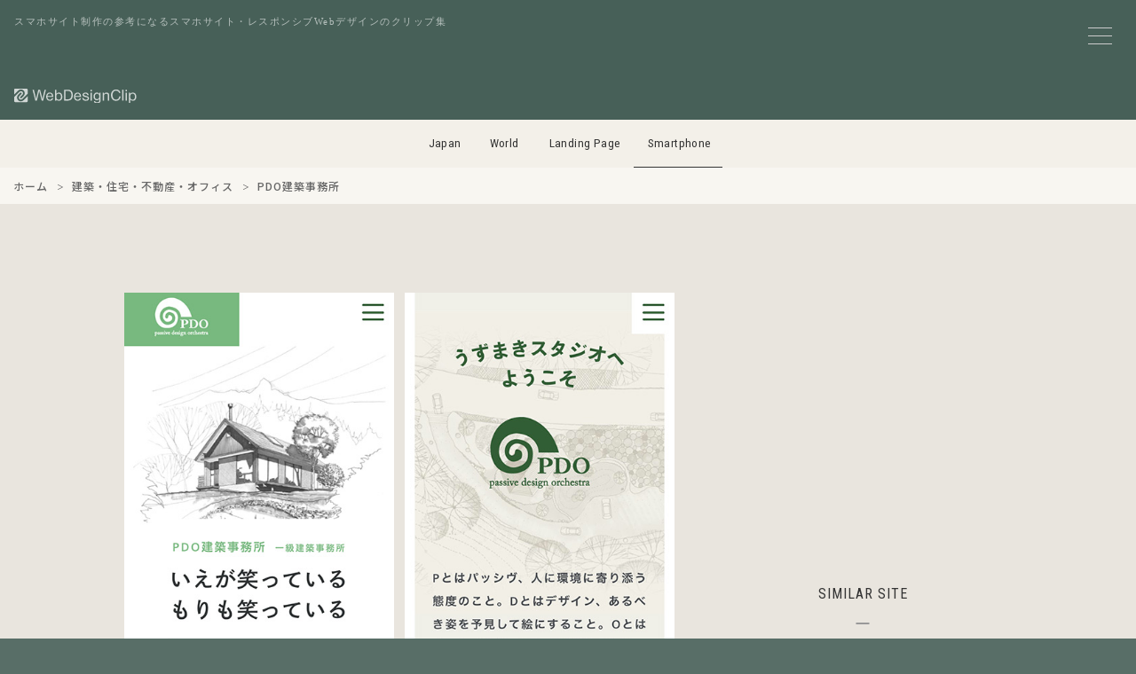

--- FILE ---
content_type: text/html; charset=UTF-8
request_url: https://sp.webdesignclip.com/pdo%E5%BB%BA%E7%AF%89%E4%BA%8B%E5%8B%99%E6%89%80/
body_size: 8853
content:
<!DOCTYPE html>
<html lang="ja">
<head>
<meta charset="UTF-8">

<meta http-equiv="Content-Security-Policy" content="default-src 'self' https:; img-src 'self' https: data:; style-src 'self' 'unsafe-inline' https:; script-src 'self' https: 'unsafe-inline' *.google-analytics.com *.googletagmanager.com;">
<meta http-equiv="Referrer-Policy" content="strict-origin-when-cross-origin">
<meta http-equiv="X-Content-Type-Options" content="nosniff">

<meta name="viewport" content="width=device-width,initial-scale=1.0,minimum-scale=1.0">
<meta name="color-scheme" content="light">

<link rel="preconnect" href="https://lh3.googleusercontent.com">
<link rel="preconnect" href="https://fonts.googleapis.com">
<link rel="preconnect" href="https://fonts.gstatic.com" crossorigin>
<link rel="preconnect" href="https://pagead2.googlesyndication.com" crossorigin>
<link rel="preconnect" href="https://googleads.g.doubleclick.net" crossorigin>
<link rel="preconnect" href="https://adservice.google.com" crossorigin>
<link rel="preconnect" href="https://www.googletagmanager.com" crossorigin>
<link rel="preconnect" href="https://www.google-analytics.com" crossorigin>
<link rel="preconnect" href="https://ajax.googleapis.com">
<script async src="https://pagead2.googlesyndication.com/pagead/js/adsbygoogle.js?client=ca-pub-3121204678094328" crossorigin="anonymous"></script>
<link href="https://fonts.googleapis.com/css2?family=Noto+Sans+JP:wght@500&family=Roboto+Condensed:wght@400&display=swap" rel="stylesheet">


<noscript><link rel="stylesheet" href="/css/style.css"></noscript>

<link rel="preload" href="/js/jquery-3.7.1.min.js" as="script">
<link rel="preload" href="/js/wdc.js" as="script">



<link media="all" href="https://sp.webdesignclip.com/wp-content/cache/autoptimize/css/autoptimize_432817016d4cc0cfca8a67967aead3b8.css" rel="stylesheet"><title>
PDO建築事務所 | Web Design Clip [S] スマホサイト・レスポンシブデザインのクリップ集</title>

<meta name="description" content="スマホサイト・レスポンシブWebデザインのクリップ集、Web Design Clipに掲載しいる「PDO建築事務所」の紹介ページです。">

<meta name="robots" content="index,follow,max-snippet:160,max-image-preview:large,max-video-preview:30">


    <link rel="canonical" href="https://sp.webdesignclip.com/pdo%e5%bb%ba%e7%af%89%e4%ba%8b%e5%8b%99%e6%89%80/" />


<meta property="og:title" content="PDO建築事務所">
<meta property="og:description" content="スマホサイト・レスポンシブWebデザインのクリップ集、Web Design Clipに掲載しいる「PDO建築事務所」の紹介ページです。">
<meta property="og:url" content="https://sp.webdesignclip.com/pdo%e5%bb%ba%e7%af%89%e4%ba%8b%e5%8b%99%e6%89%80/">
<meta property="og:image" content="https://sp.webdesignclip.com/wp-content/uploads/20160712_01.jpg">
<meta property="og:image:width" content="1200">
<meta property="og:image:height" content="630">

<meta name="twitter:card" content="summary_large_image">
<meta name="twitter:site" content="@webdesignclip">
<meta name="twitter:creator" content="@webdesignclip">
<meta name="twitter:title" content="PDO建築事務所">
<meta name="twitter:description" content="スマホサイト・レスポンシブWebデザインのクリップ集、Web Design Clipに掲載しいる「PDO建築事務所」の紹介ページです。">
<meta name="twitter:image" content="https://sp.webdesignclip.com/wp-content/uploads/20160712_01.jpg">

<meta property="fb:app_id" content="373625199480335">

<link rel="manifest" href="/manifest.json">
<meta name="theme-color" content="#ffffff">
<meta name="apple-mobile-web-app-capable" content="yes">
<meta name="apple-mobile-web-app-status-bar-style" content="default">
<meta name="apple-mobile-web-app-title" content="Web Design Clip [S]">
<meta name="mobile-web-app-capable" content="yes">

<link rel="icon" type="image/svg+xml" href="/favicon.svg">
<link rel="icon" type="image/png" href="/favicon.png">
<link rel="apple-touch-icon" href="/apple-touch-icon.png">

<link title="Web Design Clip ≫ Feed" href="https://sp.webdesignclip.com/feed/" rel="alternate" type="application/rss+xml">

<script type="application/ld+json">
{
    "@context": "https://schema.org",
    "@graph": [
        {
            "@type": "Organization",
            "@id": "https://sp.webdesignclip.com/#organization",
            "name": "Web Design Clip [S]",
            "url": "https://sp.webdesignclip.com/",
            "logo": {
                "@type": "ImageObject",
                "url": "https://sp.webdesignclip.com/icon-196x196.png",
                "width": 196,
                "height": 196
            },
            "sameAs": [
                "https://twitter.com/webdesignclip",
                "https://www.facebook.com/webdesignclip"
            ]
        },
        {
            "@type": "WebSite",
            "@id": "https://sp.webdesignclip.com/#website",
            "url": "https://sp.webdesignclip.com/",
            "name": "Web Design Clip [S]",
            "description": "スマホサイト・レスポンシブWebデザインのクリップ集、Web Design Clipに掲載しいる「PDO建築事務所」の紹介ページです。",
            "publisher": {
                "@id": "https://sp.webdesignclip.com/#organization"
            },
            "potentialAction": {
                "@type": "SearchAction",
                "target": "https://sp.webdesignclip.com/?s={search_term_string}",
                "query-input": "required name=search_term_string"
            }
        }
                ,{
            "@type": "Article",
            "@id": "https://sp.webdesignclip.com/pdo%e5%bb%ba%e7%af%89%e4%ba%8b%e5%8b%99%e6%89%80/#article",
            "headline": "PDO建築事務所",
            "description": "スマホサイト・レスポンシブWebデザインのクリップ集、Web Design Clipに掲載しいる「PDO建築事務所」の紹介ページです。",
            "image": "https://sp.webdesignclip.com/wp-content/uploads/20160712_01.jpg",
            "datePublished": "2016-07-12T15:00:38+09:00",
            "dateModified": "2016-07-07T15:41:08+09:00",
            "author": {
                "@type": "Organization",
                "@id": "https://sp.webdesignclip.com/#organization"
            },
            "publisher": {
                "@id": "https://sp.webdesignclip.com/#organization"
            },
            "mainEntityOfPage": {
                "@type": "WebPage",
                "@id": "https://sp.webdesignclip.com/pdo%e5%bb%ba%e7%af%89%e4%ba%8b%e5%8b%99%e6%89%80/"
            }
        }
            ]
}
</script>
    
<meta name='robots' content='max-image-preview:large' />
<link rel="alternate" type="application/rss+xml" title="Web Design Clip [S] スマホサイト・レスポンシブデザインのクリップ集 &raquo; PDO建築事務所 のコメントのフィード" href="https://sp.webdesignclip.com/pdo%e5%bb%ba%e7%af%89%e4%ba%8b%e5%8b%99%e6%89%80/feed/" />





<link rel="https://api.w.org/" href="https://sp.webdesignclip.com/wp-json/" /><link rel="alternate" title="JSON" type="application/json" href="https://sp.webdesignclip.com/wp-json/wp/v2/posts/2019" />
<!-- Global site tag (gtag.js) - Google Analytics -->
<script async src="https://www.googletagmanager.com/gtag/js?id=G-G8NNZKGY3V"></script>
<script>
window.dataLayer = window.dataLayer || [];
function gtag(){dataLayer.push(arguments);}
gtag('js', new Date());
gtag('config', 'G-G8NNZKGY3V', {
    'anonymize_ip': true,
    'allow_google_signals': false,
    'allow_ad_personalization_signals': false
});
</script>

</head>


<body>

<!--menu_btn-->
<input type="checkbox" class="check" id="checked" aria-label="メニューの開閉">
<label class="menu_icon" for="checked" aria-label="メニューボタン">
    <span class="bar1"></span>
    <span class="bar2"></span>
    <span class="bar3"></span>
</label>
<label class="close_menu" for="checked" aria-label="メニューを閉じる"></label>


<div class="wrapper">
<div class="wrapper_inner">	

<header class="header_bg">
    <p class="header_h1">スマホサイト制作の参考になるスマホサイト・レスポンシブWebデザインのクリップ集</p>
    <h1 class="header_logo">
        <a href="https://sp.webdesignclip.com/" aria-label="Web Design Clip [S]">
            <img src="/img/logo.svg" width="140" height="17" alt="Web Design Clip [S] | Webデザインクリップ">
        </a>
    </h1>
</header>

<nav class="nav_item">
<ul>
<li class="navi_jp"><a href="https://webdesignclip.com/">Japan</a></li>
<li class="navi_wd"><a href="https://world.webdesignclip.com/">World</a></li>
<li class="navi_lp"><a href="https://lp.webdesignclip.com/">Landing Page</a></li>
<li class="navi_sp"><a href="https://sp.webdesignclip.com/">Smartphone</a></li>
</ul>
</nav>
    
<nav class="post_cate" role="navigation" aria-label="パンくずリスト"> 
<ol class="breadcrumb" itemscope itemtype="https://schema.org/BreadcrumbList">
<li itemprop="itemListElement" itemscope itemtype="https://schema.org/ListItem">
<a itemprop="item" href="https://sp.webdesignclip.com/">
<span itemprop="name">ホーム</span>
</a>
<meta itemprop="position" content="1">
</li>
<li itemprop="itemListElement" itemscope itemtype="https://schema.org/ListItem">
<a itemprop="item" href="https://sp.webdesignclip.com/category/estate/">
<span itemprop="name">建築・住宅・不動産・オフィス</span>
</a>
<meta itemprop="position" content="2">
</li>
<li itemprop="itemListElement" itemscope itemtype="https://schema.org/ListItem">
<span itemprop="name">PDO建築事務所</span>
<meta itemprop="position" content="3">
</li>
</ol>
</nav>

<!-- single.php -->
<section class="single">  

	<div class="single_left" id="post-2019">
<figure class="single_left--sp">
<ul>
<span id="more-2019"></span>
<li><a href="http://www.passivedesign.jp/" target="_blank"><img decoding="async" src="/wp-content/uploads/20160712_01.jpg" /></a></li>
<li><a href="http://www.passivedesign.jp/" target="_blank"><img decoding="async" src="/wp-content/uploads/20160712_02.jpg" /></a></li></ul>
</figure>	
<div class="single_left--detail">
<h1 class="single_left--title"><a href="http://www.passivedesign.jp/" target="_blank" rel="noopener">PDO建築事務所</a></h1>
<p class="single_left--url">http://www.passivedesign.jp/</p>
<blockquote class="single_left--des">八ヶ岳・軽井沢の新築住宅や別荘建築のことならPDO建築事務所へ。田舎暮らしや二地域居住、セカンドハウス、子育てなど、ライフスタイルに合わせた住まいをご提案します。</blockquote>
<div class="single_left--qr"><img src="https://api.qrserver.com/v1/create-qr-code/?size=100x100&amp;data=http://www.passivedesign.jp/" alt="PDO建築事務所"/></div>
<div class="single_left--sns">
<ul>
<li class="single_left--sns_fb"><a href="http://www.facebook.com/share.php?u=http://www.passivedesign.jp/" target="_blank" aria-label="facebook"></a></li>
<li class="single_left--sns_tw"><a href="http://twitter.com/share?url=http://www.passivedesign.jp/&text=PDO建築事務所" target="_blank" aria-label="twitter"></a></li>
<li class="single_left--sns_ht"><a href="http://b.hatena.ne.jp/append?http://www.passivedesign.jp/" target="_blank" aria-label="hatena"></a></li>
<li class="single_left--sns_pr"><a href="https://pinterest.com/pin/create/button/?url=https://sp.webdesignclip.com/pdo%e5%bb%ba%e7%af%89%e4%ba%8b%e5%8b%99%e6%89%80/&description=PDO建築事務所&media=https://sp.webdesignclip.com/wp-content/uploads/20160712_01.jpg" target="_blank" aria-label="pinterest"></a></li>
</ul>
</div>	

<div class="single_left--category">
<ul>
<ul class="post-categories">
	<li><a href="https://sp.webdesignclip.com/main_color/white/" rel="category tag">Main_Color : White</a></li>
	<li><a href="https://sp.webdesignclip.com/sub_color/s_green/" rel="category tag">Sub_Color : Green</a></li>
	<li><a href="https://sp.webdesignclip.com/category/estate/" rel="category tag">建築・住宅・不動産・オフィス</a></li></ul></ul>
</div>

<div class="single_left--tag">
<ul>
<li><a href="https://sp.webdesignclip.com/tag/menu-vertical-responsive/" rel="tag">メニュー (横スライド)</a></li><li><a href="https://sp.webdesignclip.com/tag/responsive-web-design/" rel="tag">レスポンシブWebデザイン</a></li></ul>
</div>	

</div>	    
    
<div class="single_pagebtn"> 
<div class="single_pagebtn--back"><a href="https://sp.webdesignclip.com/%e5%b2%90%e9%98%9c%e9%9d%92%e6%98%a5%e3%83%95%e3%83%ab%e3%82%b9%e3%82%a4%e3%83%b3%e3%82%b0/" rel="prev"> </a></div>
<div class="single_pagebtn--next"><a href="https://sp.webdesignclip.com/cogy/" rel="next"> </a></div>
</div>
					
		
</div>	
	
<div class="single_right">
<aside class="single_right--ad">
<!-- wdc_sp_338-280_top -->
<ins class="adsbygoogle ad_338_280"
     style="display:inline-block"
     data-ad-client="ca-pub-3121204678094328"
     data-ad-slot="4380583584"
     data-full-width-responsive="false"></ins>
<script>
     (adsbygoogle = window.adsbygoogle || []).push({});
</script>
</aside>

<div class="single_right--title">
SIMILAR SITE
</div>
<section class="single_right--entry">	
	
		<div class="single_right--entry_a">
		<a href="https://sp.webdesignclip.com/%e3%82%af%e3%83%ac%e3%83%83%e3%82%bb%e3%83%b3%e3%83%89%e3%82%b3%e3%83%bc%e3%83%9d%e3%83%ac%e3%83%bc%e3%82%b7%e3%83%a7%e3%83%b3/">
		<figure class="single_right--entry_post">
		<div class="single_right--entry_left"><img width="150" height="150" src="https://sp.webdesignclip.com/wp-content/uploads/20160121_01-150x150.jpg" class="attachment-thumbnail size-thumbnail wp-post-image" alt="クレッセンドコーポレーション" decoding="async" loading="lazy" /></div>
		<div class="single_right--entry_right">
		<figcaption class="single_right--entry_title">クレッセンドコーポレーション</figcaption>
		<p class="single_right--entry_url">http://www.kakumei21.com/</p>
		</div>
		</figure>
		</a>
		</div>
	
	
        		<div class="single_right--entry_a">
		<a href="https://sp.webdesignclip.com/minobu-ebisuya/">
		<figure class="single_right--entry_post">
		<div class="single_right--entry_left"><img width="250" height="250" src="https://sp.webdesignclip.com/wp-content/uploads/20220301_01-250x250.jpg" class="attachment-thumbnail size-thumbnail wp-post-image" alt="迎賓館えびす屋" decoding="async" loading="lazy" /></div>
		<div class="single_right--entry_right">
		<figcaption class="single_right--entry_title">迎賓館えびす屋</figcaption>
		<p class="single_right--entry_url">https://minobu-ebisuya.jp/</p>
		</div>
		</figure>
		</a>
		</div>
	
	
        		<div class="single_right--entry_a">
		<a href="https://sp.webdesignclip.com/career-nri/">
		<figure class="single_right--entry_post">
		<div class="single_right--entry_left"><img width="250" height="250" src="https://sp.webdesignclip.com/wp-content/uploads/202406012_01-250x250.jpg" class="attachment-thumbnail size-thumbnail wp-post-image" alt="NRI career｜野村総合研究所" decoding="async" loading="lazy" /></div>
		<div class="single_right--entry_right">
		<figcaption class="single_right--entry_title">NRI career｜野村総合研究所</figcaption>
		<p class="single_right--entry_url">https://career.nri.co.jp/</p>
		</div>
		</figure>
		</a>
		</div>
	
	
        		<div class="single_right--entry_a">
		<a href="https://sp.webdesignclip.com/%e5%b0%be%e7%80%ac%e3%83%bb%e5%a5%a5%e5%88%a9%e6%a0%b9%e3%81%ae%e3%83%8d%e3%82%a4%e3%83%81%e3%83%a3%e3%83%bc%e3%83%84%e3%82%a2%e3%83%bc%e3%82%ac%e3%82%a4%e3%83%89%e3%80%8c%e3%82%84%e3%81%be%e3%82%82/">
		<figure class="single_right--entry_post">
		<div class="single_right--entry_left"><img width="150" height="150" src="https://sp.webdesignclip.com/wp-content/uploads/20180413_01-150x150.jpg" class="attachment-thumbnail size-thumbnail wp-post-image" alt="尾瀬・奥利根のネイチャーツアーガイド「やまもり」" decoding="async" loading="lazy" /></div>
		<div class="single_right--entry_right">
		<figcaption class="single_right--entry_title">尾瀬・奥利根のネイチャーツアーガイド「やまもり」</figcaption>
		<p class="single_right--entry_url">http://katashina.info/</p>
		</div>
		</figure>
		</a>
		</div>
	
	
        		<div class="single_right--entry_a">
		<a href="https://sp.webdesignclip.com/ibuki%e3%82%a4%e3%83%96%e3%82%ad/">
		<figure class="single_right--entry_post">
		<div class="single_right--entry_left"><img width="150" height="150" src="https://sp.webdesignclip.com/wp-content/uploads/20180627_01-150x150.jpg" class="attachment-thumbnail size-thumbnail wp-post-image" alt="ibuki(イブキ)" decoding="async" loading="lazy" /></div>
		<div class="single_right--entry_right">
		<figcaption class="single_right--entry_title">ibuki(イブキ)</figcaption>
		<p class="single_right--entry_url">http://www.shizusei-kenren.com/</p>
		</div>
		</figure>
		</a>
		</div>
	
	
        	
</section>	
</div>	

</section>

<aside class="single_ad_bottom">
<!-- wdc_sp_970-250 -->
<ins class="adsbygoogle ad_970_250"
     style="display:inline-block"
     data-ad-client="ca-pub-3121204678094328"
     data-ad-slot="4622880293"
     data-full-width-responsive="false"></ins>
<script>
     (adsbygoogle = window.adsbygoogle || []).push({});
</script></aside>	


<footer>
	


<div class="page_btn">
<div class="page_btn--r"><a href="https://sp.webdesignclip.com/%e5%b2%90%e9%98%9c%e9%9d%92%e6%98%a5%e3%83%95%e3%83%ab%e3%82%b9%e3%82%a4%e3%83%b3%e3%82%b0/" rel="prev">NEXT</a></div>
<div class="page_btn--l"><a href="https://sp.webdesignclip.com/cogy/" rel="next">PREV</a></div>
</div>


<section class="btm"> 
<div class="btm_sns">
<ul>
<li class="btm_fb"><a href="https://www.facebook.com/webdesignclip" rel="noopener noreferrer" target="_blank" aria-label="facebook"><!--facebook--></a></li>
<li class="btm_tw"><a href="https://twitter.com/webdesignclip" rel="noopener noreferrer" target="_blank" aria-label="twitter"><!--twitter--></a></li>
<li class="btm_ht"><a href="http://b.hatena.ne.jp/append?https://sp.webdesignclip.com/" rel="noopener noreferrer" target="_blank" aria-label="hatena"><!--hatena--></a></li>
<li class="btm_fd"><a href="https://feedly.com/i/subscription/feed%2Fhttp%3A%2F%2Fsp.webdesignclip.com%2Ffeed" rel="noopener noreferrer" target="_blank" aria-label="feedly"><!--feedly--></a></li>
</ul>
</div>

<div class="btm_link">
<ul>
<li><a href="/about/">サイトについて</a></li>
<li><a href="/submit/">サイト推薦</a></li>
<li><a href="/privacy-policy/">プライバシーポリシー</a></li>
<li><a href="/contact/">お問い合わせ</a></li>
</ul>
</div>
<div class="btm_hl"><h3>サイト制作の参考になるレスポンシブWebデザイン集</h3></div>
<div class="btm_copy">Copyright © webdesignclip All Rights Reserved.</div>
</section>
</footer>
</div>	
</div>

<!--menu-->
<nav class="wdc_menu">
<div class="wdc_menu--t">MENU</div>

<div class="wdc_menu--form">
<form method="get" action="https://sp.webdesignclip.com/" >
<input class="wdc_menu--form_input" onkeyup="buttonUp();" placeholder="キーワード検索" type="search" value="" name="s" id="s" aria-label="キーワード検索">
<input class="wdc_menu--form_submit" type="submit"  value="送信">
</form>	
</div>	

<section class="wdc_menu--content">

<div class="wdc_menu--color main_color">
<div class="wdc_menu--conT">Main Color</div>
<ul>
<li class="color_01"><a href="/main_color/colorful/" aria-label="colorful"><!--colorful--></a></li>
<li class="color_02"><a href="/main_color/white/" aria-label="white"><!--white--></a></li>
<li class="color_03"><a href="/main_color/beige/" aria-label="beige"><!--beige--></a></li>
<li class="color_04"><a href="/main_color/gray/" aria-label="gray"><!--gray--></a></li>
<li class="color_05"><a href="/main_color/blue/" aria-label="blue"><!--blue--></a></li>
<li class="color_06"><a href="/main_color/purple/" aria-label="purple"><!--purple--></a></li>
<li class="color_07"><a href="/main_color/pink/" aria-label="pink"><!--pink--></a></li>
<li class="color_08"><a href="/main_color/red/" aria-label="red"><!--red--></a></li>
<li class="color_09"><a href="/main_color/orange/" aria-label="orange"><!--orange--></a></li>
<li class="color_10"><a href="/main_color/yellow/" aria-label="yellow"><!--yellow--></a></li>
<li class="color_11"><a href="/main_color/green/" aria-label="green"><!--green--></a></li>
<li class="color_12"><a href="/main_color/brown/" aria-label="brown"><!--brown--></a></li>
<li class="color_13"><a href="/main_color/black/" aria-label="black"><!--black--></a></li>
</ul>
</div>

<div class="wdc_menu--color sub_color">
<div class="wdc_menu--conT">Sub Color</div>
<ul>
<li class="color_01"><a href="/sub_color/s_colorful/" aria-label="colorful"><!--colorful--></a></li>
<li class="color_02"><a href="/sub_color/s_white/" aria-label="white"><!--white--></a></li>
<li class="color_03"><a href="/sub_color/s_beige/" aria-label="beige"><!--beige--></a></li>
<li class="color_04"><a href="/sub_color/s_gray/" aria-label="gray"><!--gray--></a></li>
<li class="color_05"><a href="/sub_color/s_blue/" aria-label="blue"><!--blue--></a></li>
<li class="color_06"><a href="/sub_color/s_purple/" aria-label="purple"><!--purple--></a></li>
<li class="color_07"><a href="/sub_color/s_pink/" aria-label="pink"><!--pink--></a></li>
<li class="color_08"><a href="/sub_color/s_red/" aria-label="red"><!--red--></a></li>
<li class="color_09"><a href="/sub_color/s_orange/" aria-label="orange"><!--orange--></a></li>
<li class="color_10"><a href="/sub_color/s_yellow/" aria-label="yellow"><!--yellow--></a></li>
<li class="color_11"><a href="/sub_color/s_green/" aria-label="green"><!--green--></a></li>
<li class="color_12"><a href="/sub_color/s_brown/" aria-label="brown"><!--brown--></a></li>
<li class="color_13"><a href="/sub_color/s_black/" aria-label="black"><!--black--></a></li>
</ul>
</div>	

</section>
	
<div class="wdc_menu--link" role="navigation" itemscope="itemscope" itemtype="http://scheme.org/SiteNavigationElement">

<input id="tab-1" type="radio" name="tab-radio" checked><label class="link_tab-label" for="tab-1">Category</label><input id="tab-2" type="radio" name="tab-radio"><label class="link_tab-label" for="tab-2">Tag</label>
<div class="link_tab-content link_tab-1-content" role="navigation" itemscope="itemscope" itemtype="http://scheme.org/SiteNavigationElement">
<ul>
	<li class="cat-item cat-item-18"><a href="https://sp.webdesignclip.com/category/web-service/">WEB・情報サービス (109)</a>
</li>
	<li class="cat-item cat-item-38"><a href="https://sp.webdesignclip.com/category/fashion/">アパレル・ファッション (77)</a>
</li>
	<li class="cat-item cat-item-10"><a href="https://sp.webdesignclip.com/category/art/">アート・デザイン (16)</a>
</li>
	<li class="cat-item cat-item-37"><a href="https://sp.webdesignclip.com/category/interior/">インテリア・雑貨 (47)</a>
</li>
	<li class="cat-item cat-item-12"><a href="https://sp.webdesignclip.com/category/wedding/">ウェディング・結婚 (32)</a>
</li>
	<li class="cat-item cat-item-36"><a href="https://sp.webdesignclip.com/category/kitchen/">キッチン・料理 (9)</a>
</li>
	<li class="cat-item cat-item-35"><a href="https://sp.webdesignclip.com/category/game/">ゲーム・おもちゃ (12)</a>
</li>
	<li class="cat-item cat-item-25"><a href="https://sp.webdesignclip.com/category/company/">コーポレートサイト・事務所 (628)</a>
</li>
	<li class="cat-item cat-item-34"><a href="https://sp.webdesignclip.com/category/sports/">スポーツ・スポーツ用品 (61)</a>
</li>
	<li class="cat-item cat-item-32"><a href="https://sp.webdesignclip.com/category/app/">ソフトウェア・アプリ (8)</a>
</li>
	<li class="cat-item cat-item-31"><a href="https://sp.webdesignclip.com/category/tv/">テレビ・ラジオ・芸能 (15)</a>
</li>
	<li class="cat-item cat-item-30"><a href="https://sp.webdesignclip.com/category/design/">デザイン事務所・制作会社 (140)</a>
</li>
	<li class="cat-item cat-item-29"><a href="https://sp.webdesignclip.com/category/bag/">バッグ・靴 (19)</a>
</li>
	<li class="cat-item cat-item-28"><a href="https://sp.webdesignclip.com/category/baby-kids/">ベビー・キッズ (52)</a>
</li>
	<li class="cat-item cat-item-27"><a href="https://sp.webdesignclip.com/category/hotel/">ホテル・旅館・宿泊 (36)</a>
</li>
	<li class="cat-item cat-item-26"><a href="https://sp.webdesignclip.com/category/leisure/">レジャー・アウトドア (43)</a>
</li>
	<li class="cat-item cat-item-24"><a href="https://sp.webdesignclip.com/category/pet/">動物・ペット (21)</a>
</li>
	<li class="cat-item cat-item-23"><a href="https://sp.webdesignclip.com/category/local-info/">地域情報 (149)</a>
</li>
	<li class="cat-item cat-item-22"><a href="https://sp.webdesignclip.com/category/education/">学校・教育 (94)</a>
</li>
	<li class="cat-item cat-item-21"><a href="https://sp.webdesignclip.com/category/shop/">実店舗・商業施設 (73)</a>
</li>
	<li class="cat-item cat-item-20"><a href="https://sp.webdesignclip.com/category/pc/">家電・PC・モバイル (20)</a>
</li>
	<li class="cat-item cat-item-19"><a href="https://sp.webdesignclip.com/category/estate/">建築・住宅・不動産・オフィス (132)</a>
</li>
	<li class="cat-item cat-item-7"><a href="https://sp.webdesignclip.com/category/job/">採用サイト・転職・求人 (87)</a>
</li>
	<li class="cat-item cat-item-14"><a href="https://sp.webdesignclip.com/category/stationery/">文房具・生活用品 (36)</a>
</li>
	<li class="cat-item cat-item-17"><a href="https://sp.webdesignclip.com/category/magazine/">新聞・出版・書籍 (9)</a>
</li>
	<li class="cat-item cat-item-16"><a href="https://sp.webdesignclip.com/category/travel/">旅行・交通 (19)</a>
</li>
	<li class="cat-item cat-item-15"><a href="https://sp.webdesignclip.com/category/movie/">映画・映像・演劇 (5)</a>
</li>
	<li class="cat-item cat-item-33"><a href="https://sp.webdesignclip.com/category/accessary/">時計・アクセサリー (25)</a>
</li>
	<li class="cat-item cat-item-13"><a href="https://sp.webdesignclip.com/category/volunteer/">環境・福祉・ボランティア (8)</a>
</li>
	<li class="cat-item cat-item-8"><a href="https://sp.webdesignclip.com/category/hospital/">病院・医療・薬品 (105)</a>
</li>
	<li class="cat-item cat-item-11"><a href="https://sp.webdesignclip.com/category/beauty/">美容・健康・化粧品 (72)</a>
</li>
	<li class="cat-item cat-item-9"><a href="https://sp.webdesignclip.com/category/auto/">自動車・バイク・自転車 (24)</a>
</li>
	<li class="cat-item cat-item-6"><a href="https://sp.webdesignclip.com/category/financial/">金融・投資・保険 (10)</a>
</li>
	<li class="cat-item cat-item-5"><a href="https://sp.webdesignclip.com/category/music/">音楽・ライブ (20)</a>
</li>
	<li class="cat-item cat-item-4"><a href="https://sp.webdesignclip.com/category/food/">食品・飲料 (144)</a>
</li>
	<li class="cat-item cat-item-3"><a href="https://sp.webdesignclip.com/category/eat-drink/">飲食・レストラン (94)</a>
</li>
</ul>
</div>
	

<div class="link_tab-content link_tab-2-content">
<ul>
<div class="link_tab-title">Type / Layout</div>
<li><a href="https://sp.webdesignclip.com/tag/wordpress-responsive/">WordPress</a></li>
<li><a href="https://sp.webdesignclip.com/tag/responsive-web-design/">レスポンシブWebデザイン</a></li>
<li><a href="https://sp.webdesignclip.com/tag/ec-shop-responsive/">ECサイト / オンラインショップ</a></li>
<li><a href="https://sp.webdesignclip.com/tag/promotion-responsive/">プロモーションサイト</a></li>
<li><a href="https://sp.webdesignclip.com/tag/overseas-site-responsive/">海外サイト</a></li>
<li><a href="https://sp.webdesignclip.com/tag/menu-entire-responsive/">メニュー (全面)</a></li>
<li><a href="https://sp.webdesignclip.com/tag/menu-vertical-responsive/">メニュー (横スライド)</a></li>
<li><a href="https://sp.webdesignclip.com/tag/menu-horizontal-responsive/">メニュー (縦スライド)</a></li>
<li><a href="https://sp.webdesignclip.com/tag/mobile-view/">スマホ特化 (モバイルビュー)</a></li>
<div class="link_tab-title">Taste / Style</div>
<li><a href="https://sp.webdesignclip.com/tag/simple-responsive/">シンプル</a></li>
<li><a href="https://sp.webdesignclip.com/tag/stylish-responsive/">スタイリッシュ</a></li>
<li><a href="https://sp.webdesignclip.com/tag/cute-responsive/">かわいい / キュート</a></li>
<li><a href="https://sp.webdesignclip.com/tag/cool-responsive/">カッコイイ / クール</a></li>
<li><a href="https://sp.webdesignclip.com/tag/soft-responsive/">やわらかい</a></li>
<li><a href="https://sp.webdesignclip.com/tag/natural-responsive/">ナチュラル</a></li>
<li><a href="https://sp.webdesignclip.com/tag/business-responsive/">ビジネス</a></li>
<li><a href="https://sp.webdesignclip.com/tag/flat-responsive/">フラット</a></li>
<li><a href="https://sp.webdesignclip.com/tag/pop-responsive/">ポップ</a></li>
<li><a href="https://sp.webdesignclip.com/tag/manga-anime-responsive/">マンガ / アニメ</a></li>
<li><a href="https://sp.webdesignclip.com/tag/japanese-style-responsive/">和風</a></li>
<li><a href="https://sp.webdesignclip.com/tag/handwriting-responsive/">手描き風</a></li>
<li><a href="https://sp.webdesignclip.com/tag/clean-responsive/">清潔感</a></li>
<li><a href="https://sp.webdesignclip.com/tag/luxury-responsive/">高級感</a></li>
<li><a href="https://sp.webdesignclip.com/tag/man-site-responsive/">男性向けサイト</a></li>
<li><a href="https://sp.webdesignclip.com/tag/women-site-responsive/">女性向けサイト</a></li>
<div class="link_tab-title">Design / Elements</div>
<li><a href="https://sp.webdesignclip.com/tag/web-font-responsive/">Webフォント</a></li>
<li><a href="https://sp.webdesignclip.com/tag/icon-pict-responsive/">アイコン / ピクト</a></li>
<li><a href="https://sp.webdesignclip.com/tag/animation-responsive/">アニメーション</a></li>
<li><a href="https://sp.webdesignclip.com/tag/illustration-responsive/">イラスト</a></li>
<li><a href="https://sp.webdesignclip.com/tag/gradation-responsive/">グラデーション</a></li>
<li><a href="https://sp.webdesignclip.com/tag/slider-responsive/">スライダー</a></li>
<li><a href="https://sp.webdesignclip.com/tag/typography-responsive/">タイポグラフィ</a></li>
<li><a href="https://sp.webdesignclip.com/tag/text-effects-responsive/">テキストエフェクト</a></li>
<li><a href="https://sp.webdesignclip.com/tag/parallax-responsive/">パララックス</a></li>
<li><a href="https://sp.webdesignclip.com/tag/logo-design-responsive/">ロゴデザイン</a></li>
<li><a href="https://sp.webdesignclip.com/tag/photography-responsive/">写真 / フォトグラフィー</a></li>
<li><a href="https://sp.webdesignclip.com/tag/movie-youtube-responsive/">動画 / Youtube</a></li>
<li><a href="https://sp.webdesignclip.com/tag/product-image-responsive/">商品 / 製品イメージ</a></li>
<li><a href="https://sp.webdesignclip.com/tag/heading-design-responsive/">見出しデザイン</a></li>
</ul>
</div>

<div class="wdc_menu_info">
<div class="wdc_menu_info--entry">現在の登録数<span>2,450</span>サイト</div><div class="wdc_menu_info--cap">
WebDesignClip[S]はスマホサイト・レスポンシブデザインを制作する上で参考となるWEBサイトのクリップ・リンク集です。 
スマホサイト・レスポンシブデザイン制作において、インスピレーションを刺激するようなWebサイトや、アイデア・技術に優れたサイトをクリップしています。
</div>
</div>

</div>	
</nav>
<!--/menu-->
<script type="speculationrules">
{"prefetch":[{"source":"document","where":{"and":[{"href_matches":"/*"},{"not":{"href_matches":["/wp-*.php","/wp-admin/*","/wp-content/uploads/*","/wp-content/*","/wp-content/plugins/*","/wp-content/themes/sp_wdc2/*","/*\\?(.+)"]}},{"not":{"selector_matches":"a[rel~=\"nofollow\"]"}},{"not":{"selector_matches":".no-prefetch, .no-prefetch a"}}]},"eagerness":"conservative"}]}
</script>
<script type="text/javascript" src="https://sp.webdesignclip.com/wp-includes/js/dist/hooks.min.js?ver=dd5603f07f9220ed27f1" id="wp-hooks-js"></script>
<script type="text/javascript" src="https://sp.webdesignclip.com/wp-includes/js/dist/i18n.min.js?ver=c26c3dc7bed366793375" id="wp-i18n-js"></script>
<script type="text/javascript" id="wp-i18n-js-after">
/* <![CDATA[ */
wp.i18n.setLocaleData( { 'text direction\u0004ltr': [ 'ltr' ] } );
//# sourceURL=wp-i18n-js-after
/* ]]> */
</script>

<script type="text/javascript" id="contact-form-7-js-translations">
/* <![CDATA[ */
( function( domain, translations ) {
	var localeData = translations.locale_data[ domain ] || translations.locale_data.messages;
	localeData[""].domain = domain;
	wp.i18n.setLocaleData( localeData, domain );
} )( "contact-form-7", {"translation-revision-date":"2025-11-30 08:12:23+0000","generator":"GlotPress\/4.0.3","domain":"messages","locale_data":{"messages":{"":{"domain":"messages","plural-forms":"nplurals=1; plural=0;","lang":"ja_JP"},"This contact form is placed in the wrong place.":["\u3053\u306e\u30b3\u30f3\u30bf\u30af\u30c8\u30d5\u30a9\u30fc\u30e0\u306f\u9593\u9055\u3063\u305f\u4f4d\u7f6e\u306b\u7f6e\u304b\u308c\u3066\u3044\u307e\u3059\u3002"],"Error:":["\u30a8\u30e9\u30fc:"]}},"comment":{"reference":"includes\/js\/index.js"}} );
//# sourceURL=contact-form-7-js-translations
/* ]]> */
</script>
<script type="text/javascript" id="contact-form-7-js-before">
/* <![CDATA[ */
var wpcf7 = {
    "api": {
        "root": "https:\/\/sp.webdesignclip.com\/wp-json\/",
        "namespace": "contact-form-7\/v1"
    }
};
//# sourceURL=contact-form-7-js-before
/* ]]> */
</script>


<script defer src="https://sp.webdesignclip.com/wp-content/cache/autoptimize/js/autoptimize_dd385b5e99b180def974538196a51fc4.js"></script></body>
</html>

--- FILE ---
content_type: text/html; charset=utf-8
request_url: https://www.google.com/recaptcha/api2/aframe
body_size: 267
content:
<!DOCTYPE HTML><html><head><meta http-equiv="content-type" content="text/html; charset=UTF-8"></head><body><script nonce="RvpA368HdFAOeiZLj6IuOA">/** Anti-fraud and anti-abuse applications only. See google.com/recaptcha */ try{var clients={'sodar':'https://pagead2.googlesyndication.com/pagead/sodar?'};window.addEventListener("message",function(a){try{if(a.source===window.parent){var b=JSON.parse(a.data);var c=clients[b['id']];if(c){var d=document.createElement('img');d.src=c+b['params']+'&rc='+(localStorage.getItem("rc::a")?sessionStorage.getItem("rc::b"):"");window.document.body.appendChild(d);sessionStorage.setItem("rc::e",parseInt(sessionStorage.getItem("rc::e")||0)+1);localStorage.setItem("rc::h",'1769748093627');}}}catch(b){}});window.parent.postMessage("_grecaptcha_ready", "*");}catch(b){}</script></body></html>

--- FILE ---
content_type: text/css
request_url: https://sp.webdesignclip.com/wp-content/cache/autoptimize/css/autoptimize_432817016d4cc0cfca8a67967aead3b8.css
body_size: 13315
content:
@charset "utf-8";html{font-family:sans-serif;-ms-text-size-adjust:100%;-webkit-text-size-adjust:100%}body{margin:0}article,aside,details,figcaption,figure,footer,header,hgroup,main,nav,section,summary{display:block}audio,canvas,progress,video{display:inline-block;vertical-align:baseline}audio:not([controls]){display:none;height:0}[hidden],template{display:none}a{background:0 0}a:active,a:hover{outline:0}abbr[title]{border-bottom:1px dotted}b,strong{font-weight:700}dfn{font-style:italic}h1{font-size:2em;margin:.67em 0}mark{background:#ff0;color:#000}small{font-size:80%}sub,sup{font-size:75%;line-height:0;position:relative;vertical-align:baseline}sup{top:-.5em}sub{bottom:-.25em}img{border:0}svg:not(:root){overflow:hidden}figure{margin:1em 40px}hr{-moz-box-sizing:content-box;box-sizing:content-box;height:0}pre{overflow:auto}code,kbd,pre,samp{font-family:monospace,monospace;font-size:1em}button,input,optgroup,select,textarea{color:inherit;font:inherit;margin:0}button{overflow:visible}button,select{text-transform:none}button,html input[type=button],input[type=reset],input[type=submit]{-webkit-appearance:button;cursor:pointer}button[disabled],html input[disabled]{cursor:default}button::-moz-focus-inner,input::-moz-focus-inner{border:0;padding:0}input{line-height:normal}input[type=checkbox],input[type=radio]{box-sizing:border-box;padding:0}input[type=number]::-webkit-inner-spin-button,input[type=number]::-webkit-outer-spin-button{height:auto}input[type=search]{-webkit-appearance:textfield;-moz-box-sizing:content-box;-webkit-box-sizing:content-box;box-sizing:content-box}input[type=search]::-webkit-search-cancel-button,input[type=search]::-webkit-search-decoration{-webkit-appearance:none}fieldset{border:1px solid silver;margin:0 2px;padding:.35em .625em .75em}legend{border:0;padding:0}textarea{overflow:auto}optgroup{font-weight:700}table{border-collapse:collapse;border-spacing:0}td,th{padding:0}@charset "utf-8";:root{--main-color:#476058;--sub-color:#586e67;--color-01:#a3b0ac;--color-02:#758882;--color-03:#687d76;--menu-color:rgba(71,96,88,.7);--cm-base:#40564f;--cm-dark:#33453f;--cm-input:#536761;--cm-over:#293732;--cm-opa50:#c6cdcb;--cm-sc1:#70807b;--cm-sc2:#a0aba7}.nav_item li.navi_sp a:after{position:absolute;bottom:0;left:50%;transform:translateX(-50%);content:'';width:100%;height:1px;background:#333}.num_1{order:1}.num_2{order:2}.num_3{order:3}.num_4{order:4}.num_5{order:5}.num_6{order:6}.num_7{order:7}.num_8{order:8}.num_9{order:9}.num_10{order:10}.num_11{order:11}.num_12{order:12}.num_13{order:13}.num_14{order:14}.num_15{order:15}.num_16{order:16}.num_17{order:17}.num_18{order:18}.num_19{order:19}.num_20{order:20}.num_21{order:21}.num_22{order:22}.num_23{order:23}.num_24{order:24}.num_25{order:25}.num_26{order:26}.num_27{order:27}.num_28{order:28}.num_29{order:29}.num_30{order:30}.num_31{order:31}.num_32{order:32}.num_33{order:33}.num_34{order:34}.num_35{order:35}.num_ad01{order:2}.num_ad02{order:10}.num_120{order:120}@media screen and (min-width:1200px){.num_ad01{order:3}}@media screen and (min-width:1600px){.num_ad01{order:4}}html,body,div,span,applet,object,iframe,h1,h2,h3,h4,h5,h6,p,blockquote,pre,a,abbr,acronym,address,big,cite,code,del,dfn,em,img,ins,kbd,q,s,samp,small,strike,strong,sub,sup,tt,var,b,u,i,center,dl,dt,dd,ol,ul,li,fieldset,form,label,legend,table,caption,tbody,tfoot,thead,tr,th,td,article,aside,canvas,details,embed,figure,figcaption,footer,header,hgroup,menu,nav,output,ruby,section,summary,time,mark,audio,video{margin:0;padding:0;border:0;font:inherit;font-size:100%;vertical-align:baseline}html{font-size:62.5%;background-color:var(--sub-color);font-family:'Noto Sans JP',sans-serif;height:100%}body{min-height:100vh}a:link,a:visited{color:#333;text-decoration:none;transition:all .2s ease-in;-webkit-tap-highlight-color:rgba(0,0,0,0);tap-highlight-color:rgba(0,0,0,0)}a:hover{text-decoration:none}img{max-width:100%;height:auto;vertical-align:middle;aspect-ratio:attr(width)/attr(height)}.wrapper{position:relative;display:table;width:100%;height:100vh;padding:0;margin:0;background-color:#e9e5de;transition:all .5s ease .2s}.wrapper_inner{display:flex;flex-direction:column;min-height:100vh}.check{display:none}.menu_icon{position:fixed;display:block;border-radius:50%;top:15px;right:15px;width:51px;height:51px;z-index:3;background:var(--menu-color)}.menu_icon:hover{cursor:pointer;opacity:1;transition:.5s ease all}.menu_icon:before,.menu_icon:after{content:"";position:absolute;z-index:-2;border-radius:50%;top:50%;left:50%;height:0;width:0;transition:all .5s cubic-bezier(1,.005,0,1.000)}.menu_icon:hover:before,.menu_icon:hover:after{top:0;left:0;height:100%;width:100%;background-color:rgba(255,255,255,0);transition:all .5s cubic-bezier(1,.005,0,1.000)}.bar1,.bar2,.bar3{position:absolute;top:16px;left:12px;display:block;width:27px;height:1px;background:#ccc;-webkit-transition:all .5s;transition:all .5s;-webkit-transform-origin:left top;transform-origin:left top}.bar2{top:25px;opacity:1}.bar3{top:34px;-webkit-transform-origin:left bottom;transform-origin:left bottom}.wdc_menu{box-sizing:border-box;position:fixed;top:0;right:0;width:300px;height:100%;overflow-y:scroll;overflow-x:hidden;background-color:var(--cm-base);-webkit-overflow-scrolling:touch;overflow-scrolling:touch;-webkit-transition-property:all;transition-property:all;-webkit-transition-duration:.5s;transition-duration:.5s;-webkit-transition-delay:0s;transition-delay:0s;-webkit-transform:translateX(300px);transform:translateX(300px)}.wdc_menu::-webkit-scrollbar{width:6px;opacity:.5}.wdc_menu::-webkit-scrollbar-thumb{width:6px;border-radius:3px;background:var(--cm-sc1)}.wdc_menu::-webkit-scrollbar-thumb:hover{background:var(--cm-sc2)}.wdc_menu--t{font-family:'Roboto Condensed',sans-serif;font-weight:400;color:var(--cm-opa50);font-size:1.6rem;letter-spacing:.2rem;padding:32px 0 29px 25px}.wdc_menu--form{position:relative}.wdc_menu--form input[type=search],.wdc_menu--form input[type=submit]{-webkit-appearance:none;border-radius:0}.wdc_menu--form input[type=text]{font-size:16px}.wdc_menu--form_input{border:none;outline:none;background:var(--cm-input);width:100%;height:55px;z-index:10;padding:0 15px;font-family:"Noto Sans JP",sans-serif;font-size:16px;color:#e9e5de;transition:all .2s ease-in}.wdc_menu--form_input::placeholder{color:#fff;opacity:.5;font-size:1.4rem}.wdc_menu--form_input:focus::placeholder{color:#000}.wdc_menu--form_input:focus{background:#e9e5de;color:var(--cm-dark)}.wdc_menu--form_submit{color:transparent;width:55px;height:55px;display:block;position:absolute;right:0;top:0;line-height:50px;text-align:center;cursor:pointer;background:url(//sp.webdesignclip.com/css/../img/search.svg) no-repeat 20px 20px var(--cm-dark);border:none;outline:none;transition:all .2s ease-in}.wdc_menu--form_submit:hover,.wdc_menu--form_submit:active{background-color:var(--cm-over)}.wdc_menu--content{padding:40px 0 50px}.wdc_menu_info{background-color:var(--cm-dark);padding:0 30px 10px}.wdc_menu_info--entry{color:#fff;padding-top:30px;margin-bottom:15px;border-top:dotted 1px var(--cm-opa50);font-size:1.4rem;opacity:.6}.wdc_menu_info--entry span{font-family:'Roboto Condensed',sans-serif;font-weight:400;font-size:3rem;margin:0 8px}.wdc_menu_info--cap{color:#fff;font-size:1.15rem;text-align:justify;line-height:1.8;letter-spacing:.12rem;margin-bottom:30px;opacity:.6}.wdc_menu--links{padding:30px 25px}.wdc_menu--links ul{list-style:none;padding:0;display:inline-block;line-height:2.0}.wdc_menu--links li a{color:var(--cm-opa50);font-family:'Roboto Condensed',sans-serif;font-weight:400;font-size:1.7rem;letter-spacing:.08rem}.wdc_menu--links li a:hover,.wdc_menu--links li a:active{color:#fff}.wdc_menu--conT{color:var(--cm-opa50);margin-bottom:12px;font-family:'Roboto Condensed',sans-serif;font-weight:400;font-size:1.2rem;letter-spacing:.08rem}.wdc_menu--color{display:block;margin-bottom:20px;padding:0 0 0 27px}.wdc_menu--color ul{list-style:none;padding:0;height:19px;display:flex;flex-direction:row;flex-wrap:wrap}.wdc_menu--color li a{display:block;margin:0 10px 10px 0;height:19px;width:19px;border-radius:50%}li.color_01 a{background-image:linear-gradient(-45deg,red 18%,#fffc00 30%,#01b439 50%,#01cf9c 55%,#00eaff 63%,#199ef0 69%,#3152e0 80%,#9829d3 85%,#ff00c6 91%);background-image:-webkit-linear-gradient(-45deg,red 18%,#fffc00 30%,#01b439 50%,#01cf9c 55%,#00eaff 63%,#199ef0 69%,#3152e0 80%,#9829d3 85%,#ff00c6 91%)}li.color_02 a{background-color:#fff}li.color_03 a{background-color:#dfceb4}li.color_04 a{background-color:#999}li.color_05 a{background-color:#00a0e9}li.color_06 a{background-color:#984697}li.color_07 a{background-color:#ec77ab}li.color_08 a{background-color:#e60012}li.color_09 a{background-color:#f39800}li.color_10 a{background-color:#ff0}li.color_11 a{background-color:#23ac38}li.color_12 a{background-color:#956134}li.color_13 a{background-color:#000}.wdc_menu--color.sub_color{display:none}.wdc_menu--layout{display:none}.link_tab{width:100%}.link_tab-label{font-family:'Roboto Condensed',sans-serif;font-size:1.4em;font-weight:400;letter-spacing:.1rem;color:var(--cm-opa50);display:inline-block;padding:12px 0;width:50%;margin:0;text-align:center;cursor:pointer}.link_tab-label:hover,.link_tab-label:active{color:#fff}input[name=tab-radio]:checked+.link_tab-label{background-color:var(--cm-dark);color:var(--cm-opa50)}input[name=tab-radio],.link_tab-content{display:none}#tab-1:checked~.link_tab-1-content,#tab-2:checked~.link_tab-2-content{display:block}.link_tab-content{background-color:var(--cm-dark);padding:30px 0;height:100%;color:var(--cm-opa50);font-size:1.3rem;letter-spacing:.02rem}.link_tab-title{font-family:'Roboto Condensed',sans-serif;font-size:1.3em;font-weight:400;letter-spacing:.04rem;color:rgba(255,255,255,.8);margin:15px 25px;padding:10px 0;position:relative}.link_tab-title:after{content:'';position:absolute;left:0;bottom:0;height:1px;width:100%;background:var(--sub-color)}.link_tab-content ul{list-style:none}.link_tab-content li a{position:relative;color:var(--cm-opa50);padding:5px 0 5px 25px;display:block;transition:color .4s ease;font-size:1.26rem}.link_tab-content li a:hover,.link_tab-content:active{color:#fff}.link_tab-content li a:before{content:'';display:block;position:absolute;top:0;right:0;width:0;height:100%;background-color:rgba(255,255,255,.06);transition:width .4s ease}.link_tab-content li a:hover:before{right:auto;left:0;width:100%}.close_menu{position:fixed;top:0;right:300px;width:100%;height:100vh;background:rgba(0,0,0,0);-webkit-transition-property:all;transition-property:all;-webkit-transition-duration:.3s;transition-duration:.3s;-webkit-transition-delay:0s;transition-delay:0s;visibility:hidden;opacity:0}.check:checked~.wdc_menu{-webkit-transition-delay:.2s;transition-delay:.2s;-webkit-transform:none;transform:none;opacity:1;z-index:2}.check:checked~.wrapper{-webkit-transition-delay:0s;transition-delay:0s;-webkit-transform:translateX(-300px);-ms-transform:translateX(-300px);transform:translateX(-300px)}.check:checked~.menu_icon{background:rgba(0,0,0,0);position:fixed}.check:checked~.menu_icon .bar1{width:29px;left:16px;-webkit-transform:rotate(45deg);-ms-transform:rotate(45deg);transform:rotate(45deg)}.check:checked~.menu_icon .bar2{opacity:0}.check:checked~.menu_icon .bar3{width:29px;top:36px;left:16px;-webkit-transform:rotate(-45deg);-ms-transform:rotate(-45deg);transform:rotate(-45deg)}.check:checked~.close_menu{-webkit-transition-duration:1s;transition-duration:1s;-webkit-transition-delay:.3s;transition-delay:.3s;background:rgba(0,0,0,.5);visibility:visible;opacity:1;z-index:3}.header_bg{background-color:var(--main-color);position:relative;height:80px;transition:.4s ease-in-out}.header_logo{width:140px;height:17px}.header_logo img,img[src="/img/logo.svg"]{width:140px !important;height:17px !important;aspect-ratio:140/17}.header_logo a{position:absolute;left:16px;bottom:19px;display:block;color:#fff;width:140px;height:17px;opacity:.75;transition:opacity .2s ease;contain:layout style paint}.header_logo a:hover,.header_logo:active{opacity:1}.header_h1{display:none}.nav_item{background-color:#f3f0e9;height:55px;min-height:55px;contain:layout style}.nav_item ul{margin:0;padding:0;white-space:nowrap;text-align:center;height:55px;line-height:55px}.nav_item li{display:inline-block;vertical-align:top}.nav_item li a{font-family:'Roboto Condensed','Arial Narrow',sans-serif;font-display:swap;font-size:1.33rem;font-weight:400;letter-spacing:.04rem;position:relative;color:#333;padding:0 14px;height:55px;display:block;letter-spacing:.04rem;transition:background-color .2s ease}.nav_item li a:hover,.nav_item li a:active{background-color:#fff}.navi_jp{width:63px}.navi_wd{width:61px}.navi_lp{width:105px}.navi_sp{width:96px}.contents{padding:55px 10px 30px}.contents_top{padding:50px 10px 10px}.contents_btm{padding:60px 10px 0}.contents_ad{padding:50px 10px 20px;background-color:#e2dcd3;position:relative;overflow:hidden}.contents_ad--cap{position:absolute;left:50%;bottom:15px;transform:translateX(-50%);font-family:'Roboto Condensed',sans-serif;font-weight:400;font-size:1rem;color:#6b6765;letter-spacing:.2rem}.contents_link{display:none}.post,.post_li,.post_center,.post_bottom{max-width:336px;margin:0 auto}.post_ul,.post_bottom-ul{list-style:none;display:flex;flex-wrap:wrap;justify-content:center;contain:layout;content-visibility:auto}.post_ad--center img{aspect-ratio:336/280;height:auto;display:block;max-width:100%}.post_li{margin:0 0 50px;background-color:transparent;border:none;position:relative;box-shadow:none}.jp{min-height:auto;max-width:338px;width:auto}.lp{min-height:auto;max-width:338px;width:auto}.post_empty{width:338px;height:0;margin:0;padding:0}.post_img{position:relative;overflow:hidden}.jp_img{height:auto;max-width:338px;width:auto;display:block}.lp_img{height:auto;max-width:338px;width:auto;display:block}.post_inner{position:absolute;top:0;left:0;z-index:2;width:100%;height:100%;background:0 0;-webkit-transition:.3s;transition:.3s;opacity:1;cursor:pointer}.post_li:hover .post_inner{opacity:1}.post_img img{-webkit-transition:all .3s;transition:all .3s;display:block}.post_li:hover .jp_img img{-webkit-transform:scale(1.05);transform:scale(1.05);filter:grayscale(70%)}.post_li:hover .lp_img img{-webkit-transform:scale(1.03);transform:scale(1.03);filter:grayscale(70%)}.post_inner--date{display:none}.post_inner--tec{display:none}.post_inner--detail a{background:url(//sp.webdesignclip.com/css/../img/detail.svg) no-repeat;width:50px;height:50px;background-position:10px 10px;display:block;right:0;bottom:0;z-index:1;opacity:.8;position:absolute}.post_inner--launch a,.post_ls_inner--launch a{background:0 0;width:100%;height:100%;display:block;position:absolute;transition:none !important}.post_inner--detail a:hover,.post_inner--launch a:hover,.post_ls_inner--launch a:hover,.post_inner--category a:hover{opacity:1.0}.post_inner--qr{position:absolute;bottom:20px;left:20px}.post_li:hover .post_inner--qr img{-webkit-transform:scale(1);transform:scale(1)}.post_inner--category{display:none}.post_inner--description{display:none}.post_title h2{margin:0;padding:10px 3px 3px;font-size:1.2rem;line-height:1.4;letter-spacing:.04rem;overflow:hidden;text-overflow:ellipsis;white-space:nowrap}.post_title a{color:#666}.post_title a:hover{color:#aaa}.post_url{display:none}.post_cate--title{text-align:center;color:#444;font-size:2rem;letter-spacing:.1rem;padding-bottom:30px;margin-bottom:40px;position:relative;white-space:nowrap}.post_cate--subtitle{font-size:1.35rem;padding-top:5px}.post_cate--title:after{content:'';height:1px;width:30px;display:block;background-color:#555;position:absolute;left:50%;bottom:15px;transform:translateX(-50%)}.post_cate{background-color:#f8f6f1;padding:12px 0 12px 15px}.post_cate--h2{font-size:1.1rem;color:#666;font-weight:400;letter-spacing:.07rem}.post_cate--h2 span{margin-left:3px}.breadcrumb{letter-spacing:.1rem}.breadcrumb ul{list-style:none;overflow:hidden;text-overflow:ellipsis;white-space:nowrap;width:200px}.breadcrumb li{display:inline-block;color:#666;margin-right:5px;font-size:1.1rem}.breadcrumb li:last-child:after{display:none}.breadcrumb li:after{content:"＞";margin-left:6px;font-size:.8rem;vertical-align:1px}.breadcrumb li a{position:relative;color:#666;padding-bottom:5px}.breadcrumb a:hover{color:#888}.single{margin:0;max-width:1000px;padding:50px 20px 10px;color:#333;display:flex;flex-wrap:wrap;justify-content:center}.single_left{width:100%;position:relative;margin-bottom:30px}.single_left--sp ul{list-style:none;display:flex;flex-wrap:nowrap;justify-content:space-between}.single_left--sp span{display:none}.single_left--sp li{width:100%;margin-bottom:2px}.single_left--sp li:last-child{display:none}.single_left--img img{border:1px solid #dbd4c8}.single_left--img a{background-color:#fff}.single_left--img a:hover,.single_left--sp li a:hover{opacity:.8}.single_left--detail{padding:20px 0 0;letter-spacing:.12rem;margin-bottom:5px}.single_left--title{padding:5px 5px 15px;font-size:1.9rem}.single_left--title a:hover{color:#999}.single_left--url{display:none}.single_left--des{padding:0 5px 25px;font-size:1.25rem;line-height:1.8}.single_left--qr{padding:0 5px 25px}.single_left--ad{padding:20px 0;overflow:hidden}.s_count{font-size:1.4rem;margin-left:6px}.single_left--sns{margin-bottom:20px}.single_left--sns ul{list-style:none}.single_left--sns li{display:inline-block;margin:0 4px}.single_left--sns li a{background:url(//sp.webdesignclip.com/css/../img/s_sns.png) no-repeat;background-color:#f3f0e9;display:block;width:35px;height:35px;border-radius:50%}.single_left--sns li a:hover{background-color:#fff}li.single_left--sns_fb a{width:45px;height:45px;background-position:0 top}li.single_left--sns_tw a{width:45px;height:45px;background-position:-45px top}li.single_left--sns_ht a{width:45px;height:45px;background-position:-90px top}li.single_left--sns_pr a{width:45px;height:45px;background-position:-135px top}.single_left--category{font-family:'Roboto Condensed','Noto Sans JP',sans-serif;white-space:nowrap}.single_left--tag{margin-bottom:10px}.single_left--tag ul,.single_left--category ul{list-style:none;display:flex;flex-wrap:wrap}.single_left--tag li a,.single_left--category li a{font-size:1.15rem;background-color:#f3f0e9;padding:8px 10px;display:inline-block;margin:3px;border-radius:4px}.single_left--tag li a:hover,.single_left--category li a:hover{background-color:#fff}.single_right{width:100%}.single_right--title{font-family:'Roboto Condensed','Noto Sans JP',sans-serif;text-align:center;font-size:1.6rem;letter-spacing:.1rem;padding-bottom:40px;margin-bottom:20px;position:relative}.single_right--title:after{content:'';height:2px;width:15px;display:block;background-color:#999;position:absolute;left:50%;bottom:15px;transform:translateX(-50%)}.single_right--entry_a{margin-bottom:20px}.single_right--entry_a a{color:#666}.single_right--entry_a a img{transition:all .2s ease-in;background-color:#fff}.single_right--entry_a a:hover img{opacity:.7}.single_right--entry_a a:hover .single_right--entry_right{background-color:#fff}.single_right--entry_post{display:flex}.single_right--entry_left{width:120px;height:79px;overflow:hidden;background-color:#fff;position:relative}.single_right--entry_right{flex:1;position:relative;background-color:#f3f0e9;transition:all .2s ease-in}.single_right--entry_title{font-size:1.1rem;position:absolute;left:14px;top:17px;letter-spacing:.05rem;text-overflow:ellipsis;width:185px;overflow:hidden;display:-webkit-box;-webkit-box-orient:vertical;-webkit-line-clamp:2}.single_right--entry_url{font-family:'Roboto Condensed',sans-serif;font-weight:400;letter-spacing:.04rem;font-size:1.05rem;position:absolute;left:16px;bottom:15px;color:#666;overflow:hidden;text-overflow:ellipsis;white-space:nowrap;width:180px}.single_pagebtn{display:none}.single_group{margin:0 auto;width:1000px;padding:0 0 50px;color:#333;display:flex;flex-wrap:nowrap;justify-content:space-between}.single_group--sub{width:320px}.single_group--title{font-family:'Roboto Condensed',sans-serif;font-weight:400;font-size:1.5rem;text-align:center;letter-spacing:.03rem;padding-bottom:28px;margin-bottom:8px;position:relative}.single_group--title:after{content:'';height:1px;width:15px;display:block;background-color:#777;position:absolute;left:50%;bottom:15px;transform:translateX(-50%)}.single_group--entry_a{margin-bottom:21px}.single_group--entry_a a{color:#666}.single_group--entry_a a img{transition:all .2s ease-in;background-color:#fff;vertical-align:bottom}.single_group--entry_a a:hover img{opacity:.7}.single_group--entry_a a:hover .single_group--entry_right{background-color:#fff}.single_group--entry_post{display:flex}.single_group--entry_left{width:120px;height:79px;overflow:hidden;background-color:#fff;position:relative}.single_group--entry_right{flex:1;position:relative;background-color:#f3f0e9;transition:all .2s ease-in}.single_group--entry_title{font-size:1.1rem;position:absolute;left:14px;top:15px;letter-spacing:.05rem;text-overflow:ellipsis;width:200px;overflow:hidden;display:-webkit-box;-webkit-box-orient:vertical;-webkit-line-clamp:2}.single_group--entry_url{font-family:'Roboto Condensed',sans-serif;font-weight:400;letter-spacing:.05rem;font-size:10px;position:absolute;left:16px;bottom:15px;color:#666;overflow:hidden;text-overflow:ellipsis;white-space:nowrap;width:200px}.con_page{max-width:700px;margin:0 auto;padding:45px 15px 40px;color:#333;font-size:1rem}.con_page--title{text-align:center;color:#444;font-size:2rem;letter-spacing:.1rem;padding-bottom:30px;margin-bottom:40px;position:relative;white-space:nowrap}.con_page--title:after{content:'';height:1px;width:30px;display:block;background-color:#333;position:absolute;left:50%;bottom:15px;transform:translateX(-50%)}.con_page--search{width:100%;padding:60px 0 80px;color:#333;display:block}.con_page--search01{text-align:center;font-size:1.2rem;margin-bottom:30px;letter-spacing:.1rem}.con_page--search02{text-align:center;font-size:1.1rem;letter-spacing:.08rem;margin-bottom:50px;max-width:300px;margin:0 auto}.con_page--searchform{margin:0 auto;width:360px;margin-bottom:40px}.wdc_left--input{margin:0 8px 0 0;padding:0 20px;max-width:100%;height:33px;width:260px;outline:none;border:1px solid #aaa;background:#f3f0e9;color:#777;font-size:16px;border-radius:20px;transition:all .2s ease-in}.wdc_left--input:focus{background:#fff;color:#333}.wdc_left--btn{height:35px;width:35px;border:none;border-radius:20px !important;margin:0;padding:0;vertical-align:top;background:url(//sp.webdesignclip.com/css/../img/s_btn.png) no-repeat var(--color-03);transition:all .2s ease-in}.wdc_left--btn:hover{opacity:.8;outline:0}.con_page--title02{font-size:1.6rem;margin-bottom:10px auto;letter-spacing:.1rem;text-align:center}.con_page--title02 span{position:relative;display:inline-block;padding:0 1.8rem}.con_page--title02 span:before,.con_page--title02 span:after{position:absolute;top:50%;content:'';width:1.2em;height:1px;background-color:#999}.con_page--title02 span:before{left:100%}.con_page--title02 span:after{right:100%}.con_page--sub{font-size:1.5rem;margin-bottom:15px;letter-spacing:.1rem;position:relative}.con_page--sub:after{content:'';height:1px;width:8px;display:block;background-color:#444;position:absolute;left:-12px;top:10px}.con_page--text{font-size:1.35rem;margin-bottom:18px;letter-spacing:.25rem;text-align:justify;line-height:2.0}.con_page--wdc{margin:0 0 5px 10px;font-size:1.3rem}.con_page--noteL{font-size:1.8rem;text-align:center}.con_page--note{line-height:1.8;letter-spacing:.1rem;padding:50px;background-color:#f3f0e9;border-radius:8px;margin-bottom:100px}.con_page--link{margin-bottom:15px}.con_page--link a{font-size:1.35rem;background-color:#f3f0e9;letter-spacing:.15rem;line-height:1.8;position:relative;margin-left:10px;padding:5px 10px}.con_page--link a:hover{color:#666;background-color:#fff;margin-left:15px}.con_page--link a:before{position:absolute;content:'';width:6px;height:6px;border-top:solid 1px #444;border-right:solid 1px #444;-webkit-transform:rotate(45deg);transform:rotate(45deg);top:12px;left:-14px}.wp-pagenavi{display:none}.page_btn{background-color:#f3f0e9;font-family:'Roboto Condensed',sans-serif;font-weight:400;font-size:1.4rem;letter-spacing:.1rem;justify-content:flex-end;display:flex}.page_btn--l{flex-basis:50%;order:1}.page_btn--r{flex-basis:50%;order:2}.page_btn--l a{height:60px;line-height:60px;display:block;padding-left:48px}.page_btn--r a{height:60px;line-height:60px;display:block;padding-right:48px}.page_btn--l a{background:url(//sp.webdesignclip.com/css/../img/page_l.svg) no-repeat #f3f0e9;background-position:left 25px center;text-align:left}.page_btn--r a{background:url(//sp.webdesignclip.com/css/../img/page_r.svg) no-repeat #f3f0e9;background-position:right 25px center;text-align:right}.page_btn--l a:hover,.page_btn--r a:hover,.page_btn--l a:active,.page_btn--r a:active{background-color:#fff}.page_btn:after{display:block;content:"";clear:both;overflow:hidden}.form_page{max-width:500px;margin:0 auto 60px auto;padding-top:30px}.form_page--name{padding:35px 0 3px;font-size:1.4rem;letter-spacing:.2rem;position:relative}.form_page--submit{padding:30px 0;text-align:center;margin-bottom:20px;font-size:1.3rem}.form_page--hissu{position:absolute;right:0;font-size:1.1rem;letter-spacing:.4rem;padding:1px 20px;background:#555;color:#fff;border-radius:3px}.form_page input[type=text],.form_page input[type=email]{width:100%;padding:10px;margin-bottom:5px;font-family:"Noto Sans JP",sans-serif;font-size:16px;letter-spacing:.15rem;border-bottom:solid 1px #aaa;border-top:none;border-right:none;border-left:none;background-color:#e9e5de;-webkit-box-sizing:border-box;box-sizing:border-box;border-radius:0;transition:all .2s ease-in}.form_page textarea{resize:none;width:100%;border-bottom:solid 1px #aaa;padding:15px;border-bottom:solid 1px #aaa;border-top:none;border-right:none;border-left:none;background-color:#e9e5de;margin-bottom:2px;transition:.2s ease-in-out;font-size:16px;letter-spacing:.15rem;-webkit-box-sizing:border-box;box-sizing:border-box;border-radius:0;transition:all .2s ease-in}span.wpcf7-list-item{display:block}.form_page input:focus,.form_page textarea:focus{border-bottom:solid 1px #aaa;border-top:none;border-right:none;border-left:none;background-color:#f3f0e9;color:#333}.form_page input,.form_page textarea{outline:none}.form_page input[type=submit]{transition:.2s ease-in-out;text-align:center;display:inline-block;border:none;width:250px;height:40px;color:#fff;background-color:var(--main-color);border-radius:20px}.form_page input:hover[type=submit]{border:none;cursor:pointer;background-color:var(--color-03)}.wpcf7-not-valid-tip{font-size:1.1rem !important;color:red !important}.wpcf7 form .wpcf7-response-output{margin:2em .5em 1em !important;font-size:1.25rem;padding:15px !important;background-color:#f3f0e9 !important;text-align:center !important;margin-bottom:10px !important;border-radius:30px !important;border:none !important}.wpcf7 form.init .wpcf7-response-output{display:none}.wpcf7 form.sent .wpcf7-response-output{padding:15px !important;background-color:#f3f0e9 !important;text-align:center !important;margin-bottom:10px !important;border-radius:30px !important;border:none !important}.wpcf7 form.failed .wpcf7-response-output,.wpcf7 form.aborted .wpcf7-response-output{padding:15px !important;background-color:#f3f0e9 !important;text-align:center !important;margin-bottom:10px !important;border-radius:30px !important;border:none !important}.wpcf7 form.spam .wpcf7-response-output{padding:15px !important;background-color:#f3f0e9 !important;text-align:center !important;margin-bottom:10px !important;border-radius:30px !important;border:none !important}.wpcf7 form.invalid .wpcf7-response-output,.wpcf7 form.unaccepted .wpcf7-response-output{padding:15px !important;background-color:#f3f0e9 !important;text-align:center !important;margin-bottom:10px !important;border-radius:30px !important;border:none !important}.ajax-loader,.wpcf7-spinner{display:none !important}.grecaptcha-badge{margin-bottom:48px}.recap{background:#666;color:#bbb;border-radius:10px;margin-bottom:30px;padding:20px;letter-spacing:.05em;font-family:'Roboto Condensed',sans-serif;font-weight:400;font-size:1.3rem}.recap a{color:#fff}.pagetop{position:fixed;width:60px;height:60px;right:0;display:none}.top_arrow{position:absolute;top:10px;right:10px}.top_arrow a{background:url(//sp.webdesignclip.com/css/../img/pagetop.png) top left no-repeat;background-color:var(--main-color);display:block;width:38px;height:38px;-webkit-border-radius:50%;border-radius:50%}.top_arrow a:hover{text-decoration:none;background:url(//sp.webdesignclip.com/css/../img/pagetop.png) top left no-repeat var(--color-03)}footer{margin-top:auto}.btm{background-color:var(--main-color);position:relative;transition:.4s ease-in-out}.btm_sns{text-align:center;padding:50px 0 8px;margin-bottom:15px}.btm_sns ul{list-style:none}.btm_sns li{display:inline-block;margin:0 7px}.btm_sns li a{background-color:#555;display:block;border-radius:50%}.btm_sns li a:hover,.btm_sns li a:active{opacity:1.0}li.btm_fb a{background:url("/img/sns_f.svg") no-repeat var(--color-03);width:35px;height:35px;background-position:13px 10px;opacity:.4}li.btm_tw a{background:url("/img/sns_t.svg") no-repeat var(--color-03);width:35px;height:35px;background-position:11px 11px;opacity:.4}li.btm_ht a{background:url("/img/sns_h.svg") no-repeat var(--color-03);width:35px;height:35px;background-position:12px 12px;opacity:.4}li.btm_fd a{background:url("/img/sns_b.svg") no-repeat var(--color-03);width:35px;height:35px;background-position:9px 11px;opacity:.4}.btm_link{margin-bottom:45px;letter-spacing:.08em;text-align:center}.btm_link ul{list-style:none}.btm_link li{display:inline-block}.btm_link li a{color:#bbb;padding:0 4px 5px;position:relative;font-size:1.15rem}.btm_link ul li:last-child{display:none}.btm_link li a:after,.btm_breadcrumb li a:after{position:absolute;bottom:-3px;left:50%;content:'';width:0;height:1px;background-color:var(--color-02);transition:.3s;-webkit-transform:translateX(-50%);transform:translateX(-50%)}.btm_link li a:hover:after{width:80%}.btm_link li a:hover{color:#fff}.btm_copy{font-size:1.1rem;font-family:'Roboto Condensed',sans-serif;font-weight:400;text-align:center;letter-spacing:.12em;padding:15px 0 25px;color:#bbb}.btm_hl{display:block;font-size:1.05rem;text-align:center;letter-spacing:.2rem;padding:0;color:#bbb}.post_ad{display:flex;justify-content:center;align-items:center;position:relative;padding:0;max-width:336px;width:auto;margin:0 0 70px;background-color:#f3f0e9;min-height:280px;box-shadow:none;border:none}.post_ad--cap{position:absolute;left:50%;bottom:-23px;transform:translateX(-50%);font-family:'Roboto Condensed',sans-serif;font-weight:400;font-size:1rem;color:#625e5c;letter-spacing:.2rem}.post_ad--top,.post_ad_bottom--top{display:flex;justify-content:center;align-items:center;position:relative;max-width:350px;width:300px;padding:0;margin:0 0 80px;background-color:#f3f0e9;border:none;min-height:540px}.post_ad--center{display:flex;justify-content:center;align-items:center;position:relative;max-width:300px;width:300px;padding:0;margin:0 0 47px;background-color:#f3f0e9;min-height:250px}.post_ad--btm,.post_ad_bottom--btm{display:none}.post_ad--sky{display:flex;justify-content:center;align-items:center;position:relative;max-width:300px;width:300px;margin:0 0 80px;padding:0;background-color:#f3f0e9;border:none;min-height:540px}.post_ad_bottom{text-align:center;margin:0 auto 30px auto;overflow:hidden}.single_right--ad{height:280px;width:336px;display:flex;justify-content:center;align-items:center;margin:0 auto 50px auto;min-height:280px}.single_ad_bottom{text-align:center;box-sizing:border-box;margin:0 auto 60px auto}.ad_338_280{width:336px;height:280px;min-width:336px;min-height:280px}.ad_ls_338_280{width:300px;height:540px;min-width:300px;min-height:540px}.ad_338_616{width:300px;height:540px;min-width:300px;min-height:540px}.ad_728_90{width:300px;height:250px;min-width:300px;min-height:250px}.ad_970_250{width:300px;height:250px;min-width:300px;min-height:250px}.adobe_ad{display:none}.s_amazon{position:relative;display:flex;flex-wrap:wrap;align-items:flex-start;padding:0 25px 15px;height:275px}.s_amazon .amazon_link{position:absolute;top:0;left:0;display:block;height:100%;width:100%}.s_amazon_img{width:100%;padding-top:20px;text-align:center}.s_amazon_img img{max-height:128px}.s_amazon_text{width:310px;font-size:1.5rem;font-weight:700;letter-spacing:.02rem;line-height:2rem;display:flex;flex-direction:column;margin-top:auto}.s_amazon_text p{padding-bottom:3px;font-weight:400;font-size:1.2rem;color:#2c2fe6}.s_amazon_btn{text-align:center;margin-top:10px}.s_amazon_btn .amazon{width:100%}.s_amazon_btn .amazon a{background-color:gold;color:#000}.s_amazon_btn .amazon a:before{background:#fff100}.s_amazon_btn .amazon a{font-size:1.35rem;position:relative;display:block;padding:8px 0;box-shadow:0px 8px 8px -8px #999;z-index:1;border-radius:3px;transition:.3s}.s_amazon_btn .amazon a:before{position:absolute;top:0;right:0;bottom:0;left:0;z-index:-1;content:'';border-radius:3px;transform-origin:left bottom;transform:scale(1,0);transition:transform .3s}.s_amazon_btn .amazon a:hover:before{transform-origin:left top;transform:scale(1,1)}.post_ad--center.ad_01,.post_ad--center.ad_03{display:none}.sp_hide{display:none}@media screen and (min-width:30em){.breadcrumb ul{width:330px}.con_page{padding:45px 25px 40px}}@media screen and (min-width:37.5em){.post_ad{max-width:300px;min-height:250px}.post_ad--top,.post_ad_bottom--top,.post_ad--sky{margin:0 0 47px}.post_li{background:0 0;box-shadow:none}.jp{min-height:auto;max-width:338px}.lp{min-height:auto;max-width:338px}.jp_img{height:auto;max-width:338px;width:auto}.lp_img{height:auto;max-width:338px;width:auto}.post_title h2{padding:10px 3px 3px;font-size:1.2rem}.breadcrumb ul{width:330px}.single{margin:0;padding:50px 20px 20px}.single_left--sp li:last-child{display:none}.single_left--sp li{width:100%}.btm_link ul li:last-child{display:none}}@media screen and (min-width:41.25em){.ad_728_90{width:468px;height:60px;min-width:468px;min-height:60px}.btm_link ul li:last-child{display:inline-block}.post,.post_center,.post_bottom{max-width:770px}.post_ul,.post_bottom-ul{display:flex;flex-wrap:wrap;justify-content:space-around}.post_li{margin:0 0 50px;border:none;background:0 0;box-shadow:none;background-color:#fff;border:1px solid #dbd4c8;position:relative}.jp{min-height:250px;max-width:300px}.lp{min-height:540px;max-width:300px}.post_inner{background:0 0;opacity:1;cursor:pointer}.jp_img{height:197px;max-width:300px;width:300px;aspect-ratio:300/197}.lp_img{height:485px;max-width:300px;width:300px;aspect-ratio:300/485}.post_title h2{padding:11px 13px 3px;font-size:1.2rem}.single_left--sp li{width:49%}.single_left--sp li:last-child{display:block}.ad_338_280{width:300px;height:250px;min-width:300px;min-height:250px}}@media screen and (min-width:53.75em){.wdc_menu{width:430px;-webkit-transform:translateX(430px);transform:translateX(430px)}.close_menu{right:430px}.check:checked~.wrapper{-webkit-transform:translateX(-430px);-ms-transform:translateX(-430px);transform:translateX(-430px)}.menu_icon{position:absolute;background:rgba(0,0,0,0)}.menu_icon:hover:before,.menu_icon:hover:after{background-color:rgba(255,255,255,.05)}.wdc_menu--content{padding:50px 0 35px}.wdc_menu--color.sub_color{display:block}.wdc_menu--layout{display:block;margin-bottom:50px;padding:0 0 0 27px}.wdc_menu--layout ul{list-style:none;padding:0;height:19px;display:flex;flex-direction:row;flex-wrap:wrap}.wdc_menu--layout li{width:50px;margin-right:13px}.wdc_menu--layout li a{background:url(//sp.webdesignclip.com/css/../img/layout.png) no-repeat;display:block;margin-right:9px;height:35px;width:50px;font-family:'Roboto Condensed',sans-serif;font-weight:400;font-size:1.1rem;position:relative;color:#ccc;opacity:.7}.wdc_menu--layout li a p{width:50px;margin-right:13px;text-align:center;position:absolute;bottom:-20px}.wdc_menu--layout li a:hover{opacity:1;background-color:var(--cm-input)}li.layout_01 a{background-position:0 top}li.layout_02 a{background-position:-50px top}li.layout_03 a{background-position:-100px top}li.layout_04 a{background-position:-150px top}li.layout_05 a{background-position:-200px top}li.layout_06 a{background-position:-250px top}.wdc_menu--layout dd{letter-spacing:.1em;text-align:center;padding:0;position:absolute;bottom:-19px;width:50px}.link_tab-content li a{padding:9px 0 9px 30px;font-size:1.3rem}.wdc_menu_info--entry{font-size:1.6rem}.header_bg{height:135px}.header_h1{display:block;font-size:1.05rem;font-family:"ヒラギノ角ゴ Pro W3","Hiragino Kaku Gothic Pro","メイリオ",Meiryo,Osaka,"ＭＳ Ｐゴシック","MS PGothic","sans-serif";color:#fff;letter-spacing:.15rem;opacity:.6;padding:18px 16px;-webkit-font-smoothing:subpixel-antialiased}.nav_item{height:54px;min-height:54px}.nav_item ul{height:54px;line-height:54px}.nav_item li a{padding:0 16px;height:54px}.navi_jp{width:67px}.navi_wd{width:65px}.navi_lp{width:109px}.navi_sp{width:100px}.contents{padding:60px 0 0}.contents_top{padding:50px 0 10px}.contents_btm{padding:60px 0 0}.contents_ad{padding:50px 0 20px}.contents_link{display:block;padding:20px 60px;min-height:380px}.index_link{width:350px;margin:0 0 30px}.post_ul,.post_bottom-ul{justify-content:space-between;contain-intrinsic-size:360px}.post_bottom-ul{min-height:327px}.post_li{margin:0 0 60px;background-color:#fff;border:1px solid #dbd4c8;box-shadow:none}.jp{min-height:294px;max-width:350px}.lp{min-height:630px;max-width:350px}.jp_img{height:229px;max-width:350px;width:350px;aspect-ratio:350/229}.lp_img{height:565px;max-width:350px;width:350px;aspect-ratio:350/565}.post_inner{background:rgba(0,0,0,.6);opacity:0;cursor:auto}.post_li:hover .post_inner{opacity:1}.post_inner--date{display:block;position:absolute;top:15px;left:15px;color:#fff;font-family:'Roboto Condensed',sans-serif;font-weight:400;font-size:1.4rem}.post_inner--tec{display:block;position:absolute;bottom:59px;right:8px;z-index:3}.post_inner--tec a{width:90px;display:block;position:relative;text-align:center;color:#fff;font-family:'Roboto Condensed',sans-serif;font-weight:400;font-size:1.08rem;letter-spacing:.07rem;border:solid 1px rgba(255,255,255,.4);padding:5px 0;white-space:nowrap;transition:color .3s ease}.post_inner--tec a:before{content:'';display:block;position:absolute;top:0;right:0;width:0;height:100%;background-color:rgba(255,255,255,.25);transition:width .3s ease}.post_inner--tec a:hover:before{right:auto;left:0;width:100%}.post_inner--detail a{width:38px;height:38px;background:url(//sp.webdesignclip.com/css/../img/post.png) no-repeat 0 top;opacity:.6;position:absolute;bottom:10px;right:12px;z-index:3}.post_inner--launch a{width:100%;height:100%;display:block;background:url(//sp.webdesignclip.com/css/../img/launch.png) no-repeat bottom 10px right 58px;opacity:.6;position:absolute}.post_ls_inner--launch a{width:100%;height:100%;display:block;background:url(//sp.webdesignclip.com/css/../img/launch.png) no-repeat bottom 10px right 58px;opacity:.6;position:absolute}.post_inner--category{display:block;position:absolute;left:15px;bottom:14px;z-index:4}.post_inner--category a{position:relative;display:block;text-decoration:none;font-size:1.25rem;color:#fff;opacity:.85}.post_inner--category:before{content:'CATEGORY';position:absolute;left:1px;top:-14px;font-size:1.05rem;font-family:'Roboto Condensed',sans-serif;font-weight:400;letter-spacing:.12rem;color:#fff;opacity:.85}.post_inner--category a:after{position:absolute;bottom:-2px;left:0;content:'';width:100%;height:1px;background:#fff;transform:scale(0,1);transform-origin:right top;transition:transform .3s;opacity:.5}.post_inner--category a:hover:after{transform-origin:left top;transform:scale(1,1)}.post_inner--description{display:block;position:absolute;left:15px;bottom:65px;width:320px;border-bottom:solid 1px #aaa;color:#fff;padding-bottom:12px;opacity:.85}.post_inner--description p{position:relative;height:55px;font-size:1.2rem;letter-spacing:.1rem;display:-webkit-box;-webkit-box-orient:vertical;-webkit-line-clamp:3;overflow:hidden}.post_inner--description:before{content:'DESCRIPTION';position:absolute;left:1px;top:-15px;font-size:1.05rem;font-family:'Roboto Condensed',sans-serif;font-weight:400;letter-spacing:.12rem;color:#fff}.post_title h2{padding:13px 15px 3px;font-size:1.3rem}.post_url{display:block;margin:0;padding:0 16px;font-size:.95rem;letter-spacing:.02rem;line-height:18px;color:#777;width:230px;height:auto;overflow:hidden;text-overflow:ellipsis;white-space:nowrap}.post_cate--title{font-size:2.6rem;padding-bottom:60px;margin-bottom:50px}.post_cate--title:after{height:2px;width:40px}.breadcrumb ul{width:600px}.breadcrumb li{font-size:1.2rem}.wp-pagenavi{display:block;max-width:620px;height:45px;min-height:45px;margin:0 auto 70px auto;text-align:center;white-space:nowrap;contain:layout style}.wp-pagenavi a,.wp-pagenavi span{font-family:'Roboto Condensed',sans-serif;font-weight:400;font-size:1.2rem;font-display:swap;display:inline-block;color:#666;background-color:#f3f0e9;text-decoration:none;text-align:center;line-height:44px;width:44px;height:44px;margin:0 6px;transition:.2s ease-in-out;white-space:nowrap;-webkit-border-radius:50%;border-radius:50%}.wp-pagenavi a:hover{background-color:#fff;color:#000}.wp-pagenavi span.current{background-color:var(--main-color);color:#fff}.pnm{margin-bottom:30px}.page_btn{display:none}.single{margin:0 auto 30px auto;max-width:1000px;padding:100px 30px 50px;display:flex;flex-wrap:nowrap;justify-content:space-between}.single_left{width:calc(100% - 380px)}.single_left--title{font-size:2.5rem;padding:5px}.single_left--url{display:block;font-size:1.25rem;padding:0 5px 25px;font-family:'Roboto Condensed',sans-serif;word-break:break-all}.single_left--tag li a,.single_left--category li a{font-size:1.15rem}.single_right{width:336px}.single_pagebtn{display:block;position:relative;font-size:1.2rem;letter-spacing:.1rem;height:55px}.single_pagebtn--next{position:absolute;left:-5px;bottom:-28px}.single_pagebtn--back{position:absolute;right:-5px;bottom:-28px}.single_pagebtn--back a{position:relative;background:url(//sp.webdesignclip.com/css/../img/sp_next.png) top left no-repeat;background-color:#f3f0e9;display:block;width:50px;height:50px;border-radius:50%;margin:6px}.single_pagebtn--back a:after{content:'次のデザイン';position:absolute;white-space:nowrap;left:50%;bottom:-26px;transform:translateX(-50%);color:#555}.single_pagebtn--next a{position:relative;background:url(//sp.webdesignclip.com/css/../img/sp_back.png) top left no-repeat;background-color:#f3f0e9;display:block;width:50px;height:50px;border-radius:50%;margin:6px}.single_pagebtn--next a:after{content:'前のデザイン';position:absolute;white-space:nowrap;left:50%;bottom:-26px;transform:translateX(-50%);color:#555}.single_pagebtn--back a:hover,.single_pagebtn--next a:hover{background-color:#fff}.con_page{max-width:700px;padding:120px 50px 80px;font-size:1.35rem}.con_page--title{font-size:2.6rem;padding-bottom:60px;margin-bottom:50px}.con_page--title:after{height:2px;width:40px}.con_page--search01{font-size:1.8rem}.con_page--search02{font-size:1.2rem;max-width:none;margin:0 auto 50px auto}.con_page--title02{font-size:2rem}.con_page--sub{font-size:2rem}.con_page--sub:after{width:12px;left:-22px;top:15px}.ad_338_280{width:338px;height:280px;min-width:338px;min-height:280px}.ad_ls_338_280{width:338px;height:280px;min-width:338px;min-height:280px}.ad_338_616{width:338px;height:618px;min-width:338px;min-height:618px}.ad_728_90{width:728px;height:90px;min-width:728px;min-height:90px}.ad_970_250{width:728px;height:90px;min-width:728px;min-height:90px}.adobe_ad{display:block;text-align:center;margin:0 auto 40px auto;width:728px;height:90px;min-width:728px;min-height:90px}.post_ad{max-width:350px;width:100%;margin:0 0 60px;background-color:#fff;min-height:270px;padding:1px 0 0}.post_ad--top,.post_ad_bottom--top{max-width:350px;width:350px;padding:6px 0;margin:0 0 47px;background-color:#fff;border:1px solid #dbd4c8;min-height:270px}.post_ad--center{max-width:336px;width:336px;padding:0;margin:0 8px 47px;min-height:280px}.post_ad--btm,.post_ad_bottom--btm{display:flex;justify-content:center;align-items:center;max-width:350px;width:350px;padding:6px 0;background-color:#fff;border:1px solid #dbd4c8;min-height:270px}.post_ad--sky{max-width:350px;width:350px;padding:6px 0;background-color:#fff;border:1px solid #dbd4c8;min-height:618px}.btm_link li a{padding:0 12px 5px;font-size:1.2rem}.btm_link ul li:last-child{display:inline-block}.sp_hide{display:block}}@media screen and (min-width:64.25em){.post,.post_center,.post_bottom{max-width:770px}.post_inner--launch a,.post_ls_inner--launch a{transition:all .2s ease-in !important}.ad_728_90{width:728px;height:90px}.ad_970_250{width:970px;height:250px;min-width:970px;min-height:250px}}@media screen and (min-width:76.25em){.post,.post_center,.post_bottom{max-width:1180px}.post{min-height:600px}.post_center li:nth-child(odd){display:none}.contents_link li:nth-child(4){display:block}#Tab1 li,#Tab2 li{margin:0 5px 0 0;width:49%}.post:after{content:"";display:block;width:30%}.post_ad--center.ad_03{display:block}.btm{min-height:240px}}@media screen and (min-width:100em){.post,.post_center,.post_bottom{max-width:1580px}.post_center li:nth-child(-n+1){display:none}.contents_link li:nth-child(4){display:none}#Tab1 li,#Tab2 li{width:32.5%}.clips_data{max-width:1100px;margin:0 auto}.post_ad--center.ad_01{display:block}}
img:is([sizes=auto i],[sizes^="auto," i]){contain-intrinsic-size:3000px 1500px}
:root{--wp-block-synced-color:#7a00df;--wp-block-synced-color--rgb:122,0,223;--wp-bound-block-color:var(--wp-block-synced-color);--wp-editor-canvas-background:#ddd;--wp-admin-theme-color:#007cba;--wp-admin-theme-color--rgb:0,124,186;--wp-admin-theme-color-darker-10:#006ba1;--wp-admin-theme-color-darker-10--rgb:0,107,160.5;--wp-admin-theme-color-darker-20:#005a87;--wp-admin-theme-color-darker-20--rgb:0,90,135;--wp-admin-border-width-focus:2px}@media (min-resolution:192dpi){:root{--wp-admin-border-width-focus:1.5px}}.wp-element-button{cursor:pointer}:root .has-very-light-gray-background-color{background-color:#eee}:root .has-very-dark-gray-background-color{background-color:#313131}:root .has-very-light-gray-color{color:#eee}:root .has-very-dark-gray-color{color:#313131}:root .has-vivid-green-cyan-to-vivid-cyan-blue-gradient-background{background:linear-gradient(135deg,#00d084,#0693e3)}:root .has-purple-crush-gradient-background{background:linear-gradient(135deg,#34e2e4,#4721fb 50%,#ab1dfe)}:root .has-hazy-dawn-gradient-background{background:linear-gradient(135deg,#faaca8,#dad0ec)}:root .has-subdued-olive-gradient-background{background:linear-gradient(135deg,#fafae1,#67a671)}:root .has-atomic-cream-gradient-background{background:linear-gradient(135deg,#fdd79a,#004a59)}:root .has-nightshade-gradient-background{background:linear-gradient(135deg,#330968,#31cdcf)}:root .has-midnight-gradient-background{background:linear-gradient(135deg,#020381,#2874fc)}:root{--wp--preset--font-size--normal:16px;--wp--preset--font-size--huge:42px}.has-regular-font-size{font-size:1em}.has-larger-font-size{font-size:2.625em}.has-normal-font-size{font-size:var(--wp--preset--font-size--normal)}.has-huge-font-size{font-size:var(--wp--preset--font-size--huge)}.has-text-align-center{text-align:center}.has-text-align-left{text-align:left}.has-text-align-right{text-align:right}.has-fit-text{white-space:nowrap!important}#end-resizable-editor-section{display:none}.aligncenter{clear:both}.items-justified-left{justify-content:flex-start}.items-justified-center{justify-content:center}.items-justified-right{justify-content:flex-end}.items-justified-space-between{justify-content:space-between}.screen-reader-text{border:0;clip-path:inset(50%);height:1px;margin:-1px;overflow:hidden;padding:0;position:absolute;width:1px;word-wrap:normal!important}.screen-reader-text:focus{background-color:#ddd;clip-path:none;color:#444;display:block;font-size:1em;height:auto;left:5px;line-height:normal;padding:15px 23px 14px;text-decoration:none;top:5px;width:auto;z-index:100000}html :where(.has-border-color){border-style:solid}html :where([style*=border-top-color]){border-top-style:solid}html :where([style*=border-right-color]){border-right-style:solid}html :where([style*=border-bottom-color]){border-bottom-style:solid}html :where([style*=border-left-color]){border-left-style:solid}html :where([style*=border-width]){border-style:solid}html :where([style*=border-top-width]){border-top-style:solid}html :where([style*=border-right-width]){border-right-style:solid}html :where([style*=border-bottom-width]){border-bottom-style:solid}html :where([style*=border-left-width]){border-left-style:solid}html :where(img[class*=wp-image-]){height:auto;max-width:100%}:where(figure){margin:0 0 1em}html :where(.is-position-sticky){--wp-admin--admin-bar--position-offset:var(--wp-admin--admin-bar--height,0px)}@media screen and (max-width:600px){html :where(.is-position-sticky){--wp-admin--admin-bar--position-offset:0px}}
:root{--wp--preset--aspect-ratio--square:1;--wp--preset--aspect-ratio--4-3:4/3;--wp--preset--aspect-ratio--3-4:3/4;--wp--preset--aspect-ratio--3-2:3/2;--wp--preset--aspect-ratio--2-3:2/3;--wp--preset--aspect-ratio--16-9:16/9;--wp--preset--aspect-ratio--9-16:9/16;--wp--preset--color--black:#000;--wp--preset--color--cyan-bluish-gray:#abb8c3;--wp--preset--color--white:#fff;--wp--preset--color--pale-pink:#f78da7;--wp--preset--color--vivid-red:#cf2e2e;--wp--preset--color--luminous-vivid-orange:#ff6900;--wp--preset--color--luminous-vivid-amber:#fcb900;--wp--preset--color--light-green-cyan:#7bdcb5;--wp--preset--color--vivid-green-cyan:#00d084;--wp--preset--color--pale-cyan-blue:#8ed1fc;--wp--preset--color--vivid-cyan-blue:#0693e3;--wp--preset--color--vivid-purple:#9b51e0;--wp--preset--gradient--vivid-cyan-blue-to-vivid-purple:linear-gradient(135deg,#0693e3 0%,#9b51e0 100%);--wp--preset--gradient--light-green-cyan-to-vivid-green-cyan:linear-gradient(135deg,#7adcb4 0%,#00d082 100%);--wp--preset--gradient--luminous-vivid-amber-to-luminous-vivid-orange:linear-gradient(135deg,#fcb900 0%,#ff6900 100%);--wp--preset--gradient--luminous-vivid-orange-to-vivid-red:linear-gradient(135deg,#ff6900 0%,#cf2e2e 100%);--wp--preset--gradient--very-light-gray-to-cyan-bluish-gray:linear-gradient(135deg,#eee 0%,#a9b8c3 100%);--wp--preset--gradient--cool-to-warm-spectrum:linear-gradient(135deg,#4aeadc 0%,#9778d1 20%,#cf2aba 40%,#ee2c82 60%,#fb6962 80%,#fef84c 100%);--wp--preset--gradient--blush-light-purple:linear-gradient(135deg,#ffceec 0%,#9896f0 100%);--wp--preset--gradient--blush-bordeaux:linear-gradient(135deg,#fecda5 0%,#fe2d2d 50%,#6b003e 100%);--wp--preset--gradient--luminous-dusk:linear-gradient(135deg,#ffcb70 0%,#c751c0 50%,#4158d0 100%);--wp--preset--gradient--pale-ocean:linear-gradient(135deg,#fff5cb 0%,#b6e3d4 50%,#33a7b5 100%);--wp--preset--gradient--electric-grass:linear-gradient(135deg,#caf880 0%,#71ce7e 100%);--wp--preset--gradient--midnight:linear-gradient(135deg,#020381 0%,#2874fc 100%);--wp--preset--font-size--small:13px;--wp--preset--font-size--medium:20px;--wp--preset--font-size--large:36px;--wp--preset--font-size--x-large:42px;--wp--preset--spacing--20:.44rem;--wp--preset--spacing--30:.67rem;--wp--preset--spacing--40:1rem;--wp--preset--spacing--50:1.5rem;--wp--preset--spacing--60:2.25rem;--wp--preset--spacing--70:3.38rem;--wp--preset--spacing--80:5.06rem;--wp--preset--shadow--natural:6px 6px 9px rgba(0,0,0,.2);--wp--preset--shadow--deep:12px 12px 50px rgba(0,0,0,.4);--wp--preset--shadow--sharp:6px 6px 0px rgba(0,0,0,.2);--wp--preset--shadow--outlined:6px 6px 0px -3px #fff,6px 6px #000;--wp--preset--shadow--crisp:6px 6px 0px #000}:where(.is-layout-flex){gap:.5em}:where(.is-layout-grid){gap:.5em}body .is-layout-flex{display:flex}.is-layout-flex{flex-wrap:wrap;align-items:center}.is-layout-flex>:is(*,div){margin:0}body .is-layout-grid{display:grid}.is-layout-grid>:is(*,div){margin:0}:where(.wp-block-columns.is-layout-flex){gap:2em}:where(.wp-block-columns.is-layout-grid){gap:2em}:where(.wp-block-post-template.is-layout-flex){gap:1.25em}:where(.wp-block-post-template.is-layout-grid){gap:1.25em}.has-black-color{color:var(--wp--preset--color--black) !important}.has-cyan-bluish-gray-color{color:var(--wp--preset--color--cyan-bluish-gray) !important}.has-white-color{color:var(--wp--preset--color--white) !important}.has-pale-pink-color{color:var(--wp--preset--color--pale-pink) !important}.has-vivid-red-color{color:var(--wp--preset--color--vivid-red) !important}.has-luminous-vivid-orange-color{color:var(--wp--preset--color--luminous-vivid-orange) !important}.has-luminous-vivid-amber-color{color:var(--wp--preset--color--luminous-vivid-amber) !important}.has-light-green-cyan-color{color:var(--wp--preset--color--light-green-cyan) !important}.has-vivid-green-cyan-color{color:var(--wp--preset--color--vivid-green-cyan) !important}.has-pale-cyan-blue-color{color:var(--wp--preset--color--pale-cyan-blue) !important}.has-vivid-cyan-blue-color{color:var(--wp--preset--color--vivid-cyan-blue) !important}.has-vivid-purple-color{color:var(--wp--preset--color--vivid-purple) !important}.has-black-background-color{background-color:var(--wp--preset--color--black) !important}.has-cyan-bluish-gray-background-color{background-color:var(--wp--preset--color--cyan-bluish-gray) !important}.has-white-background-color{background-color:var(--wp--preset--color--white) !important}.has-pale-pink-background-color{background-color:var(--wp--preset--color--pale-pink) !important}.has-vivid-red-background-color{background-color:var(--wp--preset--color--vivid-red) !important}.has-luminous-vivid-orange-background-color{background-color:var(--wp--preset--color--luminous-vivid-orange) !important}.has-luminous-vivid-amber-background-color{background-color:var(--wp--preset--color--luminous-vivid-amber) !important}.has-light-green-cyan-background-color{background-color:var(--wp--preset--color--light-green-cyan) !important}.has-vivid-green-cyan-background-color{background-color:var(--wp--preset--color--vivid-green-cyan) !important}.has-pale-cyan-blue-background-color{background-color:var(--wp--preset--color--pale-cyan-blue) !important}.has-vivid-cyan-blue-background-color{background-color:var(--wp--preset--color--vivid-cyan-blue) !important}.has-vivid-purple-background-color{background-color:var(--wp--preset--color--vivid-purple) !important}.has-black-border-color{border-color:var(--wp--preset--color--black) !important}.has-cyan-bluish-gray-border-color{border-color:var(--wp--preset--color--cyan-bluish-gray) !important}.has-white-border-color{border-color:var(--wp--preset--color--white) !important}.has-pale-pink-border-color{border-color:var(--wp--preset--color--pale-pink) !important}.has-vivid-red-border-color{border-color:var(--wp--preset--color--vivid-red) !important}.has-luminous-vivid-orange-border-color{border-color:var(--wp--preset--color--luminous-vivid-orange) !important}.has-luminous-vivid-amber-border-color{border-color:var(--wp--preset--color--luminous-vivid-amber) !important}.has-light-green-cyan-border-color{border-color:var(--wp--preset--color--light-green-cyan) !important}.has-vivid-green-cyan-border-color{border-color:var(--wp--preset--color--vivid-green-cyan) !important}.has-pale-cyan-blue-border-color{border-color:var(--wp--preset--color--pale-cyan-blue) !important}.has-vivid-cyan-blue-border-color{border-color:var(--wp--preset--color--vivid-cyan-blue) !important}.has-vivid-purple-border-color{border-color:var(--wp--preset--color--vivid-purple) !important}.has-vivid-cyan-blue-to-vivid-purple-gradient-background{background:var(--wp--preset--gradient--vivid-cyan-blue-to-vivid-purple) !important}.has-light-green-cyan-to-vivid-green-cyan-gradient-background{background:var(--wp--preset--gradient--light-green-cyan-to-vivid-green-cyan) !important}.has-luminous-vivid-amber-to-luminous-vivid-orange-gradient-background{background:var(--wp--preset--gradient--luminous-vivid-amber-to-luminous-vivid-orange) !important}.has-luminous-vivid-orange-to-vivid-red-gradient-background{background:var(--wp--preset--gradient--luminous-vivid-orange-to-vivid-red) !important}.has-very-light-gray-to-cyan-bluish-gray-gradient-background{background:var(--wp--preset--gradient--very-light-gray-to-cyan-bluish-gray) !important}.has-cool-to-warm-spectrum-gradient-background{background:var(--wp--preset--gradient--cool-to-warm-spectrum) !important}.has-blush-light-purple-gradient-background{background:var(--wp--preset--gradient--blush-light-purple) !important}.has-blush-bordeaux-gradient-background{background:var(--wp--preset--gradient--blush-bordeaux) !important}.has-luminous-dusk-gradient-background{background:var(--wp--preset--gradient--luminous-dusk) !important}.has-pale-ocean-gradient-background{background:var(--wp--preset--gradient--pale-ocean) !important}.has-electric-grass-gradient-background{background:var(--wp--preset--gradient--electric-grass) !important}.has-midnight-gradient-background{background:var(--wp--preset--gradient--midnight) !important}.has-small-font-size{font-size:var(--wp--preset--font-size--small) !important}.has-medium-font-size{font-size:var(--wp--preset--font-size--medium) !important}.has-large-font-size{font-size:var(--wp--preset--font-size--large) !important}.has-x-large-font-size{font-size:var(--wp--preset--font-size--x-large) !important}
/*! This file is auto-generated */
.wp-block-button__link{color:#fff;background-color:#32373c;border-radius:9999px;box-shadow:none;text-decoration:none;padding:calc(.667em + 2px) calc(1.333em + 2px);font-size:1.125em}.wp-block-file__button{background:#32373c;color:#fff;text-decoration:none}
.wpcf7 .screen-reader-response{position:absolute;overflow:hidden;clip:rect(1px,1px,1px,1px);clip-path:inset(50%);height:1px;width:1px;margin:-1px;padding:0;border:0;word-wrap:normal !important}.wpcf7 .hidden-fields-container{display:none}.wpcf7 form .wpcf7-response-output{margin:2em .5em 1em;padding:.2em 1em;border:2px solid #00a0d2}.wpcf7 form.init .wpcf7-response-output,.wpcf7 form.resetting .wpcf7-response-output,.wpcf7 form.submitting .wpcf7-response-output{display:none}.wpcf7 form.sent .wpcf7-response-output{border-color:#46b450}.wpcf7 form.failed .wpcf7-response-output,.wpcf7 form.aborted .wpcf7-response-output{border-color:#dc3232}.wpcf7 form.spam .wpcf7-response-output{border-color:#f56e28}.wpcf7 form.invalid .wpcf7-response-output,.wpcf7 form.unaccepted .wpcf7-response-output,.wpcf7 form.payment-required .wpcf7-response-output{border-color:#ffb900}.wpcf7-form-control-wrap{position:relative}.wpcf7-not-valid-tip{color:#dc3232;font-size:1em;font-weight:400;display:block}.use-floating-validation-tip .wpcf7-not-valid-tip{position:relative;top:-2ex;left:1em;z-index:100;border:1px solid #dc3232;background:#fff;padding:.2em .8em;width:24em}.wpcf7-list-item{display:inline-block;margin:0 0 0 1em}.wpcf7-list-item-label:before,.wpcf7-list-item-label:after{content:" "}.wpcf7-spinner{visibility:hidden;display:inline-block;background-color:#23282d;opacity:.75;width:24px;height:24px;border:none;border-radius:100%;padding:0;margin:0 24px;position:relative}form.submitting .wpcf7-spinner{visibility:visible}.wpcf7-spinner:before{content:'';position:absolute;background-color:#fbfbfc;top:4px;left:4px;width:6px;height:6px;border:none;border-radius:100%;transform-origin:8px 8px;animation-name:spin;animation-duration:1s;animation-timing-function:linear;animation-iteration-count:infinite}@media (prefers-reduced-motion:reduce){.wpcf7-spinner:before{animation-name:blink;animation-duration:2s}}@keyframes spin{from{transform:rotate(0deg)}to{transform:rotate(360deg)}}@keyframes blink{from{opacity:0}50%{opacity:1}to{opacity:0}}.wpcf7 [inert]{opacity:.5}.wpcf7 input[type=file]{cursor:pointer}.wpcf7 input[type=file]:disabled{cursor:default}.wpcf7 .wpcf7-submit:disabled{cursor:not-allowed}.wpcf7 input[type=url],.wpcf7 input[type=email],.wpcf7 input[type=tel]{direction:ltr}.wpcf7-reflection>output{display:list-item;list-style:none}.wpcf7-reflection>output[hidden]{display:none}